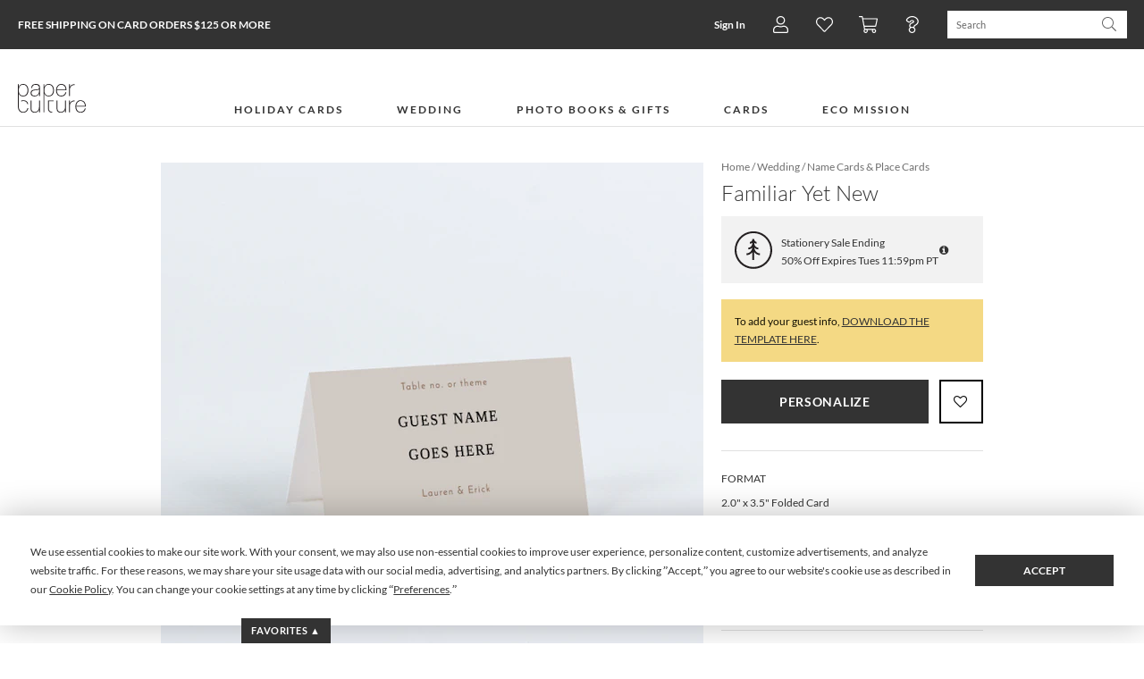

--- FILE ---
content_type: text/html;charset=UTF-8
request_url: https://www.paperculture.com/eco/familiar-yet-new-wedding-name-cards-place-cards-p-35175.html
body_size: 44149
content:
<!DOCTYPE html>
<html xmlns:fb="http://www.facebook.com/2008/fbml" xmlns:og="http://ogp.me/ns#" lang="en">
<head>
<meta charset="utf-8"/>
<meta name="viewport" content="width=device-width, initial-scale=1.0"/>
<title>Familiar Yet New Wedding Name Cards &amp; Place Cards | Paper Culture</title>
<meta name="description" content="This modern wedding invitation will keep things simple yet classy, with all the important information on front. All cards are made with 100% recycled paper."/>
<meta name="keywords" content="name cards, place cards, tent cards, reception, wedding, ceremony, placecards, quality, recycled, folded, flat, small, eco-friendly, eco, green, personalized, custom, customized"/>
<meta property="og:title" content="Familiar Yet New Wedding Name Cards &amp; Place Cards"/>
<meta property="og:type" content="paperculture:card"/>
<meta property="og:image" content="https://www.paperculture.com/static/products/202005201521/familiar-yet-new-wedding-name-cards-place-cards.AND4174A-XYYCN.PR.651.202005201521.jpg"/>
<meta property="og:url" content="https://www.paperculture.com/eco/familiar-yet-new-wedding-name-cards-place-cards-p-35175.html"/>
<meta property="og:site_name" content="Paper Culture"/>
<meta property="fb:app_id" content="102872049758214"/>
<link rel="canonical" href="https://www.paperculture.com/eco/familiar-yet-new-wedding-name-cards-place-cards-p-35175.html"/>
<link rel="alternate" type="application/atom+xml" title="Paper Culture: Wedding Name Cards &amp; Place Cards" href="https://www.paperculture.com/eco/products-c-450.xml"/>
<meta http-equiv="Accept-CH" content="DPR, Viewport-Width, Width" />
  <meta name="theme-color" content="#333333" />
    

  <style >@font-face {
  font-family: 'Lato';
  font-style: italic;
  font-weight: 300;
  font-display: swap;
  src: url(/_p/fonts.gstatic.com/l/font?kit=S6u_w4BMUTPHjxsI9w2PGRWzzfwXzdB98OntJaWGFHkGd-E8HAAvB--O5RFM3Ki1-jV3lxCKKvvYKvp2h0V-bdPp9-gaOqESY3ojbeZlisPkF5ZclGZbhcWtWGI4fkaOfVRkIrViSGqgFwb4Ig&skey=8107d606b7e3d38e&v=v25) format('woff2');
}
@font-face {
  font-family: 'Lato';
  font-style: italic;
  font-weight: 400;
  font-display: swap;
  src: url(/_p/fonts.gstatic.com/l/font?kit=S6u8w4BMUTPHjxswXj30PAbKzvkQyNNw_-TuIKKDF2QZauI5GwUsCuCD5hRL2avIhUh0khePKfbXJ_lzgEB9cMz09O0dP6IfbHcgaeJhtv_YEpFZl2tUiMaoX2c7Y1mTflFjJ7ZvR2ekEA&skey=51512958f8cff7a8&v=v25) format('woff2');
}
@font-face {
  font-family: 'Lato';
  font-style: italic;
  font-weight: 700;
  font-display: swap;
  src: url(/_p/fonts.gstatic.com/l/font?kit=S6u_w4BMUTPHjxsI5wqPGRWzzfwXzdB98OntJaWGFHkGd-E8HAAvB--O5RFM3Ki1-jV3lxCKKvvYKvp2h0V-bdPp9-gaOqESY3ojbeZlisPkF5ZclGZbhcWtWGI4fkaOfVRkIrViSGqgFwb4Ig&skey=5334e9c0b67702e2&v=v25) format('woff2');
}
@font-face {
  font-family: 'Lato';
  font-style: normal;
  font-weight: 300;
  font-display: swap;
  src: url(/_p/fonts.gstatic.com/l/font?kit=S6u9w4BMUTPHh7USewqdRwfJz_4Ry9J__ufvJ6OAFnsYaeM-GgYtBeGA5xNK2qq3hEt1lRaMKPnWJPh0gUN8b8339eocPKMQbXQhb-FgiPzZFZBalmRVi8evXmQ6fFiQf1ZiJLdgRmSiEgI&skey=91f32e07d083dd3a&v=v25) format('woff2');
}
@font-face {
  font-family: 'Lato';
  font-style: normal;
  font-weight: 400;
  font-display: swap;
  src: url(/_p/fonts.gstatic.com/l/font?kit=S6uyw4BMUTPHvxwiAC-OPgTMyPsSxt1y_eLoIqCdCWYbbOQ7GQsiCOKF4BZJp9XKh05ykBWBJ_TVIf9xgl5jcs7y8u8fMawdbnAla91ctPneEJNXmWlWjsCqXXklYVuVeFNhKbhtQmM&skey=2d58b92a99e1c086&v=v25) format('woff2');
}
@font-face {
  font-family: 'Lato';
  font-style: normal;
  font-weight: 700;
  font-display: swap;
  src: url(/_p/fonts.gstatic.com/l/font?kit=S6u9w4BMUTPHh6UVewqdRwfJz_4Ry9J__ufvJ6OAFnsYaeM-GgYtBeGA5xNK2qq3hEt1lRaMKPnWJPh0gUN8b8339eocPKMQbXQhb-FgiPzZFZBalmRVi8evXmQ6fFiQf1ZiJLdgRmSiEgI&skey=3480a19627739c0d&v=v25) format('woff2');
}
@font-face {
  font-family: 'Lato';
  font-style: normal;
  font-weight: 900;
  font-display: swap;
  src: url(/_p/fonts.gstatic.com/l/font?kit=S6u9w4BMUTPHh50XewqdRwfJz_4Ry9J__ufvJ6OAFnsYaeM-GgYtBeGA5xNK2qq3hEt1lRaMKPnWJPh0gUN8b8339eocPKMQbXQhb-FgiPzZFZBalmRVi8evXmQ6fFiQf1ZiJLdgRmSiEgI&skey=d01acf708cb3b73b&v=v25) format('woff2');
}
@font-face {
  font-family: 'Nanum Myeongjo';
  font-style: normal;
  font-weight: 400;
  font-display: swap;
  src: url(/_p/fonts.gstatic.com/l/font?kit=9Btx3DZF0dXLMZlywRbVRNhxy1LuYCsUrtaHwZcLVC2jRnaKOEuWb1kMw5uOFkxg32ybFecgmslu16NmggDQAZonGloJ6-hi-tmhXzQyRsT5VqtxCMhA601YdFmrNFJjE-hCT0d5mHk0BpkyA7Zhp-Hz&skey=c8f5ea5084209dd&v=v31) format('woff2');
}
@font-face {
  font-family: 'Nanum Myeongjo';
  font-style: normal;
  font-weight: 700;
  font-display: swap;
  src: url(/_p/fonts.gstatic.com/l/font?kit=9Bty3DZF0dXLMZlywRbVRNhxy2pXV1Axva-ExJAOVyCsS3WPP06VckYRwJ6JE09t0GGYEOAlmbQRqqBjhQXTDJUqGV8O7ut_5cSiWjM3Rcn2W6h1DMx813Fdc1yoOV1uEO1FSkRkh2Q3A543ALtuquX0tdKB&skey=40a011740daa4120&v=v31) format('woff2');
}
@font-face {
  font-family: 'Open Sans Condensed';
  font-style: normal;
  font-weight: 300;
  font-display: swap;
  src: url(/_p/fonts.gstatic.com/l/font?kit=z7NFdQDnbTkabZAIOl9il_O6KJj73e7Ff1GhPufeGb2x8ik1bvhK4aHrZj8U9FFdZ89dAmZPzThIBQ_lOtI0bzK3yUovQVcG4c4zgwgFL9si3Qu6DroEQzirLNPg17P7NprxGcF14XAUlh-RgWxdBesFgirHDTlD9cI&skey=2f86f64984be1bbf&v=v24) format('woff2');
}
</style>

  <style>
    @font-face {
  font-family: 'fontello';
  src: url('/assets/fontello-06b982386bf73a91cf7bfd8385255e07cc6bfff28f9d57d419ad6f20df7a009f.eot');
  src: url('/assets/fontello-06b982386bf73a91cf7bfd8385255e07cc6bfff28f9d57d419ad6f20df7a009f.eot#iefix') format('embedded-opentype'),
  url('/assets/fontello-0f9b5b6a1ccdda64fa159f6ebc0886beb95ee3adee936744da36d264205c1237.woff2') format('woff2'),
  url('/assets/fontello-4515df80ee319e08b92371810433c265f98c17d6244283900d7378ca8beffde0.woff') format('woff'),
  url('/assets/fontello-4b53edd4b408b1a1e54baf17dff1d61c37599ebe7544ec88da285d92f0f3fb07.ttf') format('truetype'),
  url('/assets/fontello-47c9d0538da651bd2c8c38596dc75e1215a284c4653e0917758693121f8b5121.svg#fontello') format('svg');
  font-weight: normal;
  font-style: normal;
}

  </style>

  <link rel="stylesheet" href="/assets/application-b3afd22cb5e4457fa7b03e36b1d151f14650efb275f7451047918c114678deb9.css" />
  <link rel="apple-touch-icon" href="/static/apple-touch-icon-180x180.png" />
  
<link rel="prefetch" href="/api/v2/items/35175"/>
<script>(()=>{"use strict";var e={63379:(e,t,r)=>{r.d(t,{D:()=>i,l:()=>n});r(64979);const n=e=>btoa(e).replace(/\+/g,"-").replace(/\//g,"_").replace(/=+$/,""),i=e=>{const t=e.replace(/-/g,"+").replace(/_/g,"/");return atob(t)}},12420:(e,t,r)=>{r.d(t,{J:()=>f,T:()=>d});var n=r(63379);r(98992),r(3949);const i=e=>Math.round(Math.min(Math.max(100/e,30),75));var o=r(29646);const a=/(^\/(?:api\/v\d|eco))(\/.*?)(?:\?(.*))?$/,c=window.location.hostname.split(".")[0],s=e=>/\.(jpg|png|svg)$/.test(e.split("?")[0]),u=/\/\/storage\.googleapis\.com(?=\/pc-eng-[a-z]+-storage(-dev)?\/)/,f=e=>{if(e.includes(".imgix.net/"))return e;if(e.startsWith("/alc/"))return`//pc-alc.imgix.net${e}`;if(u.test(e))return e.replace(u,"//paperculture-image.imgix.net");if(e.includes("//storage.googleapis.com/storage.paperculture.com"))return e.replace("//storage.googleapis.com/storage.paperculture.com","//pc-storage.imgix.net");if(e.startsWith("/")){const t=a.exec(e);if(t&&s(e)){const[,e,r,i]=t,o=i?`/q-${(0,n.l)(i)}`:"";return`//paperculture-image.imgix.net/${c}${e}${o}${r}`}return`//paperculture.imgix.net${e}`}throw new Error(`baseSrc cannot be converted to an imgix URL: ${e}`)},l={auto:"format,compress",fit:"max",ch:"Width,DPR"},d=({baseSrc:e,dpr:t,width:r,height:n,fit:a})=>{if("null"==e)return"data:,";const c=Math.round(10*t)/10;return(0,o.LS)(f(e),{...l,q:i(c),...1!=c&&{dpr:c},w:r,...n&&{h:n},...a&&{fit:a}})}},57101:(e,t,r)=>{r(98992),r(81454),window.Promise&&!Promise.allSettled&&(Promise.allSettled=e=>Promise.all(e.map((e=>Promise.resolve(e).then((e=>({status:"fulfilled",value:e}))).catch((e=>({status:"rejected",reason:e})))))))},29646:(e,t,r)=>{r.d(t,{LS:()=>o,_S:()=>n,di:()=>a,lF:()=>i});r(14603),r(47566),r(98721);const n=function(e){const t=/\+/g,r=/([^&=]+)=?([^&]*)/g,n=e=>decodeURIComponent(e.replace(t," ")),i=e||window.location.search.substring(1),o={};let a;while(a=r.exec(i))o[n(a[1])]=n(a[2]);return o},i=()=>n(window.location.hash.substring(1)),o=(e,t)=>{const[r,n]=e.split("?"),i=new URLSearchParams(n);for(const[a,c]of Object.entries(t))i.set(a,String(c));const o=i.toString();return o?`${r}?${o}`:r},a=()=>{const e=document.referrer;if(!e)return!1;try{const t=new URL(e),r=new URL(window.location.href);if(t.hostname===r.hostname)return!1;const n=/^https?:\/\/([-a-zA-Z0-9]+\.)?paperculture\.com/,i=n.test(e);return!i}catch(t){return!1}}},79306:(e,t,r)=>{var n=r(94901),i=r(16823),o=TypeError;e.exports=function(e){if(n(e))return e;throw new o(i(e)+" is not a function")}},73506:(e,t,r)=>{var n=r(13925),i=String,o=TypeError;e.exports=function(e){if(n(e))return e;throw new o("Can't set "+i(e)+" as a prototype")}},97080:(e,t,r)=>{var n=r(94402).has;e.exports=function(e){return n(e),e}},90679:(e,t,r)=>{var n=r(1625),i=TypeError;e.exports=function(e,t){if(n(t,e))return e;throw new i("Incorrect invocation")}},28551:(e,t,r)=>{var n=r(20034),i=String,o=TypeError;e.exports=function(e){if(n(e))return e;throw new o(i(e)+" is not an object")}},19617:(e,t,r)=>{var n=r(25397),i=r(35610),o=r(26198),a=function(e){return function(t,r,a){var c,s=n(t),u=o(s),f=i(a,u);if(e&&r!==r){while(u>f)if(c=s[f++],c!==c)return!0}else for(;u>f;f++)if((e||f in s)&&s[f]===r)return e||f||0;return!e&&-1}};e.exports={includes:a(!0),indexOf:a(!1)}},96319:(e,t,r)=>{var n=r(28551),i=r(9539);e.exports=function(e,t,r,o){try{return o?t(n(r)[0],r[1]):t(r)}catch(a){i(e,"throw",a)}}},44576:(e,t,r)=>{var n=r(79504),i=n({}.toString),o=n("".slice);e.exports=function(e){return o(i(e),8,-1)}},36955:(e,t,r)=>{var n=r(92140),i=r(94901),o=r(44576),a=r(78227),c=a("toStringTag"),s=Object,u="Arguments"===o(function(){return arguments}()),f=function(e,t){try{return e[t]}catch(r){}};e.exports=n?o:function(e){var t,r,n;return void 0===e?"Undefined":null===e?"Null":"string"==typeof(r=f(t=s(e),c))?r:u?o(t):"Object"===(n=o(t))&&i(t.callee)?"Arguments":n}},77740:(e,t,r)=>{var n=r(39297),i=r(35031),o=r(77347),a=r(24913);e.exports=function(e,t,r){for(var c=i(t),s=a.f,u=o.f,f=0;f<c.length;f++){var l=c[f];n(e,l)||r&&n(r,l)||s(e,l,u(t,l))}}},12211:(e,t,r)=>{var n=r(79039);e.exports=!n((function(){function e(){}return e.prototype.constructor=null,Object.getPrototypeOf(new e)!==e.prototype}))},62529:e=>{e.exports=function(e,t){return{value:e,done:t}}},66699:(e,t,r)=>{var n=r(43724),i=r(24913),o=r(6980);e.exports=n?function(e,t,r){return i.f(e,t,o(1,r))}:function(e,t,r){return e[t]=r,e}},6980:e=>{e.exports=function(e,t){return{enumerable:!(1&e),configurable:!(2&e),writable:!(4&e),value:t}}},97040:(e,t,r)=>{var n=r(56969),i=r(24913),o=r(6980);e.exports=function(e,t,r){var a=n(t);a in e?i.f(e,a,o(0,r)):e[a]=r}},62106:(e,t,r)=>{var n=r(50283),i=r(24913);e.exports=function(e,t,r){return r.get&&n(r.get,t,{getter:!0}),r.set&&n(r.set,t,{setter:!0}),i.f(e,t,r)}},36840:(e,t,r)=>{var n=r(94901),i=r(24913),o=r(50283),a=r(39433);e.exports=function(e,t,r,c){c||(c={});var s=c.enumerable,u=void 0!==c.name?c.name:t;if(n(r)&&o(r,u,c),c.global)s?e[t]=r:a(t,r);else{try{c.unsafe?e[t]&&(s=!0):delete e[t]}catch(f){}s?e[t]=r:i.f(e,t,{value:r,enumerable:!1,configurable:!c.nonConfigurable,writable:!c.nonWritable})}return e}},56279:(e,t,r)=>{var n=r(36840);e.exports=function(e,t,r){for(var i in t)n(e,i,t[i],r);return e}},39433:(e,t,r)=>{var n=r(24475),i=Object.defineProperty;e.exports=function(e,t){try{i(n,e,{value:t,configurable:!0,writable:!0})}catch(r){n[e]=t}return t}},43724:(e,t,r)=>{var n=r(79039);e.exports=!n((function(){return 7!==Object.defineProperty({},1,{get:function(){return 7}})[1]}))},4055:(e,t,r)=>{var n=r(24475),i=r(20034),o=n.document,a=i(o)&&i(o.createElement);e.exports=function(e){return a?o.createElement(e):{}}},55002:e=>{e.exports={IndexSizeError:{s:"INDEX_SIZE_ERR",c:1,m:1},DOMStringSizeError:{s:"DOMSTRING_SIZE_ERR",c:2,m:0},HierarchyRequestError:{s:"HIERARCHY_REQUEST_ERR",c:3,m:1},WrongDocumentError:{s:"WRONG_DOCUMENT_ERR",c:4,m:1},InvalidCharacterError:{s:"INVALID_CHARACTER_ERR",c:5,m:1},NoDataAllowedError:{s:"NO_DATA_ALLOWED_ERR",c:6,m:0},NoModificationAllowedError:{s:"NO_MODIFICATION_ALLOWED_ERR",c:7,m:1},NotFoundError:{s:"NOT_FOUND_ERR",c:8,m:1},NotSupportedError:{s:"NOT_SUPPORTED_ERR",c:9,m:1},InUseAttributeError:{s:"INUSE_ATTRIBUTE_ERR",c:10,m:1},InvalidStateError:{s:"INVALID_STATE_ERR",c:11,m:1},SyntaxError:{s:"SYNTAX_ERR",c:12,m:1},InvalidModificationError:{s:"INVALID_MODIFICATION_ERR",c:13,m:1},NamespaceError:{s:"NAMESPACE_ERR",c:14,m:1},InvalidAccessError:{s:"INVALID_ACCESS_ERR",c:15,m:1},ValidationError:{s:"VALIDATION_ERR",c:16,m:0},TypeMismatchError:{s:"TYPE_MISMATCH_ERR",c:17,m:1},SecurityError:{s:"SECURITY_ERR",c:18,m:1},NetworkError:{s:"NETWORK_ERR",c:19,m:1},AbortError:{s:"ABORT_ERR",c:20,m:1},URLMismatchError:{s:"URL_MISMATCH_ERR",c:21,m:1},QuotaExceededError:{s:"QUOTA_EXCEEDED_ERR",c:22,m:1},TimeoutError:{s:"TIMEOUT_ERR",c:23,m:1},InvalidNodeTypeError:{s:"INVALID_NODE_TYPE_ERR",c:24,m:1},DataCloneError:{s:"DATA_CLONE_ERR",c:25,m:1}}},79392:e=>{e.exports="undefined"!=typeof navigator&&String(navigator.userAgent)||""},77388:(e,t,r)=>{var n,i,o=r(24475),a=r(79392),c=o.process,s=o.Deno,u=c&&c.versions||s&&s.version,f=u&&u.v8;f&&(n=f.split("."),i=n[0]>0&&n[0]<4?1:+(n[0]+n[1])),!i&&a&&(n=a.match(/Edge\/(\d+)/),(!n||n[1]>=74)&&(n=a.match(/Chrome\/(\d+)/),n&&(i=+n[1]))),e.exports=i},88727:e=>{e.exports=["constructor","hasOwnProperty","isPrototypeOf","propertyIsEnumerable","toLocaleString","toString","valueOf"]},16193:(e,t,r)=>{var n=r(79504),i=Error,o=n("".replace),a=function(e){return String(new i(e).stack)}("zxcasd"),c=/\n\s*at [^:]*:[^\n]*/,s=c.test(a);e.exports=function(e,t){if(s&&"string"==typeof e&&!i.prepareStackTrace)while(t--)e=o(e,c,"");return e}},46518:(e,t,r)=>{var n=r(24475),i=r(77347).f,o=r(66699),a=r(36840),c=r(39433),s=r(77740),u=r(92796);e.exports=function(e,t){var r,f,l,d,p,h,b=e.target,g=e.global,v=e.stat;if(f=g?n:v?n[b]||c(b,{}):(n[b]||{}).prototype,f)for(l in t){if(p=t[l],e.dontCallGetSet?(h=i(f,l),d=h&&h.value):d=f[l],r=u(g?l:b+(v?".":"#")+l,e.forced),!r&&void 0!==d){if(typeof p==typeof d)continue;s(p,d)}(e.sham||d&&d.sham)&&o(p,"sham",!0),a(f,l,p,e)}}},79039:e=>{e.exports=function(e){try{return!!e()}catch(t){return!0}}},76080:(e,t,r)=>{var n=r(27476),i=r(79306),o=r(40616),a=n(n.bind);e.exports=function(e,t){return i(e),void 0===t?e:o?a(e,t):function(){return e.apply(t,arguments)}}},40616:(e,t,r)=>{var n=r(79039);e.exports=!n((function(){var e=function(){}.bind();return"function"!=typeof e||e.hasOwnProperty("prototype")}))},69565:(e,t,r)=>{var n=r(40616),i=Function.prototype.call;e.exports=n?i.bind(i):function(){return i.apply(i,arguments)}},10350:(e,t,r)=>{var n=r(43724),i=r(39297),o=Function.prototype,a=n&&Object.getOwnPropertyDescriptor,c=i(o,"name"),s=c&&"something"===function(){}.name,u=c&&(!n||n&&a(o,"name").configurable);e.exports={EXISTS:c,PROPER:s,CONFIGURABLE:u}},46706:(e,t,r)=>{var n=r(79504),i=r(79306);e.exports=function(e,t,r){try{return n(i(Object.getOwnPropertyDescriptor(e,t)[r]))}catch(o){}}},27476:(e,t,r)=>{var n=r(44576),i=r(79504);e.exports=function(e){if("Function"===n(e))return i(e)}},79504:(e,t,r)=>{var n=r(40616),i=Function.prototype,o=i.call,a=n&&i.bind.bind(o,o);e.exports=n?a:function(e){return function(){return o.apply(e,arguments)}}},97751:(e,t,r)=>{var n=r(24475),i=r(94901),o=function(e){return i(e)?e:void 0};e.exports=function(e,t){return arguments.length<2?o(n[e]):n[e]&&n[e][t]}},1767:e=>{e.exports=function(e){return{iterator:e,next:e.next,done:!1}}},50851:(e,t,r)=>{var n=r(36955),i=r(55966),o=r(64117),a=r(26269),c=r(78227),s=c("iterator");e.exports=function(e){if(!o(e))return i(e,s)||i(e,"@@iterator")||a[n(e)]}},70081:(e,t,r)=>{var n=r(69565),i=r(79306),o=r(28551),a=r(16823),c=r(50851),s=TypeError;e.exports=function(e,t){var r=arguments.length<2?c(e):t;if(i(r))return o(n(r,e));throw new s(a(e)+" is not iterable")}},55966:(e,t,r)=>{var n=r(79306),i=r(64117);e.exports=function(e,t){var r=e[t];return i(r)?void 0:n(r)}},83789:(e,t,r)=>{var n=r(79306),i=r(28551),o=r(69565),a=r(91291),c=r(1767),s="Invalid size",u=RangeError,f=TypeError,l=Math.max,d=function(e,t){this.set=e,this.size=l(t,0),this.has=n(e.has),this.keys=n(e.keys)};d.prototype={getIterator:function(){return c(i(o(this.keys,this.set)))},includes:function(e){return o(this.has,this.set,e)}},e.exports=function(e){i(e);var t=+e.size;if(t!==t)throw new f(s);var r=a(t);if(r<0)throw new u(s);return new d(e,r)}},24475:function(e,t,r){var n=function(e){return e&&e.Math===Math&&e};e.exports=n("object"==typeof globalThis&&globalThis)||n("object"==typeof window&&window)||n("object"==typeof self&&self)||n("object"==typeof r.g&&r.g)||n("object"==typeof this&&this)||function(){return this}()||Function("return this")()},39297:(e,t,r)=>{var n=r(79504),i=r(48981),o=n({}.hasOwnProperty);e.exports=Object.hasOwn||function(e,t){return o(i(e),t)}},30421:e=>{e.exports={}},20397:(e,t,r)=>{var n=r(97751);e.exports=n("document","documentElement")},35917:(e,t,r)=>{var n=r(43724),i=r(79039),o=r(4055);e.exports=!n&&!i((function(){return 7!==Object.defineProperty(o("div"),"a",{get:function(){return 7}}).a}))},47055:(e,t,r)=>{var n=r(79504),i=r(79039),o=r(44576),a=Object,c=n("".split);e.exports=i((function(){return!a("z").propertyIsEnumerable(0)}))?function(e){return"String"===o(e)?c(e,""):a(e)}:a},23167:(e,t,r)=>{var n=r(94901),i=r(20034),o=r(52967);e.exports=function(e,t,r){var a,c;return o&&n(a=t.constructor)&&a!==r&&i(c=a.prototype)&&c!==r.prototype&&o(e,c),e}},33706:(e,t,r)=>{var n=r(79504),i=r(94901),o=r(77629),a=n(Function.toString);i(o.inspectSource)||(o.inspectSource=function(e){return a(e)}),e.exports=o.inspectSource},91181:(e,t,r)=>{var n,i,o,a=r(58622),c=r(24475),s=r(20034),u=r(66699),f=r(39297),l=r(77629),d=r(66119),p=r(30421),h="Object already initialized",b=c.TypeError,g=c.WeakMap,v=function(e){return o(e)?i(e):n(e,{})},m=function(e){return function(t){var r;if(!s(t)||(r=i(t)).type!==e)throw new b("Incompatible receiver, "+e+" required");return r}};if(a||l.state){var y=l.state||(l.state=new g);y.get=y.get,y.has=y.has,y.set=y.set,n=function(e,t){if(y.has(e))throw new b(h);return t.facade=e,y.set(e,t),t},i=function(e){return y.get(e)||{}},o=function(e){return y.has(e)}}else{var w=d("state");p[w]=!0,n=function(e,t){if(f(e,w))throw new b(h);return t.facade=e,u(e,w,t),t},i=function(e){return f(e,w)?e[w]:{}},o=function(e){return f(e,w)}}e.exports={set:n,get:i,has:o,enforce:v,getterFor:m}},44209:(e,t,r)=>{var n=r(78227),i=r(26269),o=n("iterator"),a=Array.prototype;e.exports=function(e){return void 0!==e&&(i.Array===e||a[o]===e)}},94901:e=>{var t="object"==typeof document&&document.all;e.exports="undefined"==typeof t&&void 0!==t?function(e){return"function"==typeof e||e===t}:function(e){return"function"==typeof e}},92796:(e,t,r)=>{var n=r(79039),i=r(94901),o=/#|\.prototype\./,a=function(e,t){var r=s[c(e)];return r===f||r!==u&&(i(t)?n(t):!!t)},c=a.normalize=function(e){return String(e).replace(o,".").toLowerCase()},s=a.data={},u=a.NATIVE="N",f=a.POLYFILL="P";e.exports=a},64117:e=>{e.exports=function(e){return null===e||void 0===e}},20034:(e,t,r)=>{var n=r(94901);e.exports=function(e){return"object"==typeof e?null!==e:n(e)}},13925:(e,t,r)=>{var n=r(20034);e.exports=function(e){return n(e)||null===e}},96395:e=>{e.exports=!1},10757:(e,t,r)=>{var n=r(97751),i=r(94901),o=r(1625),a=r(7040),c=Object;e.exports=a?function(e){return"symbol"==typeof e}:function(e){var t=n("Symbol");return i(t)&&o(t.prototype,c(e))}},40507:(e,t,r)=>{var n=r(69565);e.exports=function(e,t,r){var i,o,a=r?e:e.iterator,c=e.next;while(!(i=n(c,a)).done)if(o=t(i.value),void 0!==o)return o}},72652:(e,t,r)=>{var n=r(76080),i=r(69565),o=r(28551),a=r(16823),c=r(44209),s=r(26198),u=r(1625),f=r(70081),l=r(50851),d=r(9539),p=TypeError,h=function(e,t){this.stopped=e,this.result=t},b=h.prototype;e.exports=function(e,t,r){var g,v,m,y,w,x,S,E=r&&r.that,O=!(!r||!r.AS_ENTRIES),A=!(!r||!r.IS_RECORD),R=!(!r||!r.IS_ITERATOR),I=!(!r||!r.INTERRUPTED),_=n(t,E),T=function(e){return g&&d(g,"normal",e),new h(!0,e)},j=function(e){return O?(o(e),I?_(e[0],e[1],T):_(e[0],e[1])):I?_(e,T):_(e)};if(A)g=e.iterator;else if(R)g=e;else{if(v=l(e),!v)throw new p(a(e)+" is not iterable");if(c(v)){for(m=0,y=s(e);y>m;m++)if(w=j(e[m]),w&&u(b,w))return w;return new h(!1)}g=f(e,v)}x=A?e.next:g.next;while(!(S=i(x,g)).done){try{w=j(S.value)}catch(C){d(g,"throw",C)}if("object"==typeof w&&w&&u(b,w))return w}return new h(!1)}},9539:(e,t,r)=>{var n=r(69565),i=r(28551),o=r(55966);e.exports=function(e,t,r){var a,c;i(e);try{if(a=o(e,"return"),!a){if("throw"===t)throw r;return r}a=n(a,e)}catch(s){c=!0,a=s}if("throw"===t)throw r;if(c)throw a;return i(a),r}},19462:(e,t,r)=>{var n=r(69565),i=r(2360),o=r(66699),a=r(56279),c=r(78227),s=r(91181),u=r(55966),f=r(57657).IteratorPrototype,l=r(62529),d=r(9539),p=c("toStringTag"),h="IteratorHelper",b="WrapForValidIterator",g=s.set,v=function(e){var t=s.getterFor(e?b:h);return a(i(f),{next:function(){var r=t(this);if(e)return r.nextHandler();try{var n=r.done?void 0:r.nextHandler();return l(n,r.done)}catch(i){throw r.done=!0,i}},return:function(){var r=t(this),i=r.iterator;if(r.done=!0,e){var o=u(i,"return");return o?n(o,i):l(void 0,!0)}if(r.inner)try{d(r.inner.iterator,"normal")}catch(a){return d(i,"throw",a)}return d(i,"normal"),l(void 0,!0)}})},m=v(!0),y=v(!1);o(y,p,"Iterator Helper"),e.exports=function(e,t){var r=function(r,n){n?(n.iterator=r.iterator,n.next=r.next):n=r,n.type=t?b:h,n.nextHandler=e,n.counter=0,n.done=!1,g(this,n)};return r.prototype=t?m:y,r}},20713:(e,t,r)=>{var n=r(69565),i=r(79306),o=r(28551),a=r(1767),c=r(19462),s=r(96319),u=c((function(){var e=this.iterator,t=o(n(this.next,e)),r=this.done=!!t.done;if(!r)return s(e,this.mapper,[t.value,this.counter++],!0)}));e.exports=function(e){return o(this),i(e),new u(a(this),{mapper:e})}},57657:(e,t,r)=>{var n,i,o,a=r(79039),c=r(94901),s=r(20034),u=r(2360),f=r(42787),l=r(36840),d=r(78227),p=r(96395),h=d("iterator"),b=!1;[].keys&&(o=[].keys(),"next"in o?(i=f(f(o)),i!==Object.prototype&&(n=i)):b=!0);var g=!s(n)||a((function(){var e={};return n[h].call(e)!==e}));g?n={}:p&&(n=u(n)),c(n[h])||l(n,h,(function(){return this})),e.exports={IteratorPrototype:n,BUGGY_SAFARI_ITERATORS:b}},26269:e=>{e.exports={}},26198:(e,t,r)=>{var n=r(18014);e.exports=function(e){return n(e.length)}},50283:(e,t,r)=>{var n=r(79504),i=r(79039),o=r(94901),a=r(39297),c=r(43724),s=r(10350).CONFIGURABLE,u=r(33706),f=r(91181),l=f.enforce,d=f.get,p=String,h=Object.defineProperty,b=n("".slice),g=n("".replace),v=n([].join),m=c&&!i((function(){return 8!==h((function(){}),"length",{value:8}).length})),y=String(String).split("String"),w=e.exports=function(e,t,r){"Symbol("===b(p(t),0,7)&&(t="["+g(p(t),/^Symbol\(([^)]*)\)/,"$1")+"]"),r&&r.getter&&(t="get "+t),r&&r.setter&&(t="set "+t),(!a(e,"name")||s&&e.name!==t)&&(c?h(e,"name",{value:t,configurable:!0}):e.name=t),m&&r&&a(r,"arity")&&e.length!==r.arity&&h(e,"length",{value:r.arity});try{r&&a(r,"constructor")&&r.constructor?c&&h(e,"prototype",{writable:!1}):e.prototype&&(e.prototype=void 0)}catch(i){}var n=l(e);return a(n,"source")||(n.source=v(y,"string"==typeof t?t:"")),e};Function.prototype.toString=w((function(){return o(this)&&d(this).source||u(this)}),"toString")},80741:e=>{var t=Math.ceil,r=Math.floor;e.exports=Math.trunc||function(e){var n=+e;return(n>0?r:t)(n)}},32603:(e,t,r)=>{var n=r(655);e.exports=function(e,t){return void 0===e?arguments.length<2?"":t:n(e)}},2360:(e,t,r)=>{var n,i=r(28551),o=r(96801),a=r(88727),c=r(30421),s=r(20397),u=r(4055),f=r(66119),l=">",d="<",p="prototype",h="script",b=f("IE_PROTO"),g=function(){},v=function(e){return d+h+l+e+d+"/"+h+l},m=function(e){e.write(v("")),e.close();var t=e.parentWindow.Object;return e=null,t},y=function(){var e,t=u("iframe"),r="java"+h+":";return t.style.display="none",s.appendChild(t),t.src=String(r),e=t.contentWindow.document,e.open(),e.write(v("document.F=Object")),e.close(),e.F},w=function(){try{n=new ActiveXObject("htmlfile")}catch(t){}w="undefined"!=typeof document?document.domain&&n?m(n):y():m(n);var e=a.length;while(e--)delete w[p][a[e]];return w()};c[b]=!0,e.exports=Object.create||function(e,t){var r;return null!==e?(g[p]=i(e),r=new g,g[p]=null,r[b]=e):r=w(),void 0===t?r:o.f(r,t)}},96801:(e,t,r)=>{var n=r(43724),i=r(48686),o=r(24913),a=r(28551),c=r(25397),s=r(71072);t.f=n&&!i?Object.defineProperties:function(e,t){a(e);var r,n=c(t),i=s(t),u=i.length,f=0;while(u>f)o.f(e,r=i[f++],n[r]);return e}},24913:(e,t,r)=>{var n=r(43724),i=r(35917),o=r(48686),a=r(28551),c=r(56969),s=TypeError,u=Object.defineProperty,f=Object.getOwnPropertyDescriptor,l="enumerable",d="configurable",p="writable";t.f=n?o?function(e,t,r){if(a(e),t=c(t),a(r),"function"===typeof e&&"prototype"===t&&"value"in r&&p in r&&!r[p]){var n=f(e,t);n&&n[p]&&(e[t]=r.value,r={configurable:d in r?r[d]:n[d],enumerable:l in r?r[l]:n[l],writable:!1})}return u(e,t,r)}:u:function(e,t,r){if(a(e),t=c(t),a(r),i)try{return u(e,t,r)}catch(n){}if("get"in r||"set"in r)throw new s("Accessors not supported");return"value"in r&&(e[t]=r.value),e}},77347:(e,t,r)=>{var n=r(43724),i=r(69565),o=r(48773),a=r(6980),c=r(25397),s=r(56969),u=r(39297),f=r(35917),l=Object.getOwnPropertyDescriptor;t.f=n?l:function(e,t){if(e=c(e),t=s(t),f)try{return l(e,t)}catch(r){}if(u(e,t))return a(!i(o.f,e,t),e[t])}},38480:(e,t,r)=>{var n=r(61828),i=r(88727),o=i.concat("length","prototype");t.f=Object.getOwnPropertyNames||function(e){return n(e,o)}},33717:(e,t)=>{t.f=Object.getOwnPropertySymbols},42787:(e,t,r)=>{var n=r(39297),i=r(94901),o=r(48981),a=r(66119),c=r(12211),s=a("IE_PROTO"),u=Object,f=u.prototype;e.exports=c?u.getPrototypeOf:function(e){var t=o(e);if(n(t,s))return t[s];var r=t.constructor;return i(r)&&t instanceof r?r.prototype:t instanceof u?f:null}},1625:(e,t,r)=>{var n=r(79504);e.exports=n({}.isPrototypeOf)},61828:(e,t,r)=>{var n=r(79504),i=r(39297),o=r(25397),a=r(19617).indexOf,c=r(30421),s=n([].push);e.exports=function(e,t){var r,n=o(e),u=0,f=[];for(r in n)!i(c,r)&&i(n,r)&&s(f,r);while(t.length>u)i(n,r=t[u++])&&(~a(f,r)||s(f,r));return f}},71072:(e,t,r)=>{var n=r(61828),i=r(88727);e.exports=Object.keys||function(e){return n(e,i)}},48773:(e,t)=>{var r={}.propertyIsEnumerable,n=Object.getOwnPropertyDescriptor,i=n&&!r.call({1:2},1);t.f=i?function(e){var t=n(this,e);return!!t&&t.enumerable}:r},52967:(e,t,r)=>{var n=r(46706),i=r(28551),o=r(73506);e.exports=Object.setPrototypeOf||("__proto__"in{}?function(){var e,t=!1,r={};try{e=n(Object.prototype,"__proto__","set"),e(r,[]),t=r instanceof Array}catch(a){}return function(r,n){return i(r),o(n),t?e(r,n):r.__proto__=n,r}}():void 0)},84270:(e,t,r)=>{var n=r(69565),i=r(94901),o=r(20034),a=TypeError;e.exports=function(e,t){var r,c;if("string"===t&&i(r=e.toString)&&!o(c=n(r,e)))return c;if(i(r=e.valueOf)&&!o(c=n(r,e)))return c;if("string"!==t&&i(r=e.toString)&&!o(c=n(r,e)))return c;throw new a("Can't convert object to primitive value")}},35031:(e,t,r)=>{var n=r(97751),i=r(79504),o=r(38480),a=r(33717),c=r(28551),s=i([].concat);e.exports=n("Reflect","ownKeys")||function(e){var t=o.f(c(e)),r=a.f;return r?s(t,r(e)):t}},67750:(e,t,r)=>{var n=r(64117),i=TypeError;e.exports=function(e){if(n(e))throw new i("Can't call method on "+e);return e}},89286:(e,t,r)=>{var n=r(94402),i=r(38469),o=n.Set,a=n.add;e.exports=function(e){var t=new o;return i(e,(function(e){a(t,e)})),t}},83440:(e,t,r)=>{var n=r(97080),i=r(94402),o=r(89286),a=r(25170),c=r(83789),s=r(38469),u=r(40507),f=i.has,l=i.remove;e.exports=function(e){var t=n(this),r=c(e),i=o(t);return a(t)<=r.size?s(t,(function(e){r.includes(e)&&l(i,e)})):u(r.getIterator(),(function(e){f(t,e)&&l(i,e)})),i}},94402:(e,t,r)=>{var n=r(79504),i=Set.prototype;e.exports={Set,add:n(i.add),has:n(i.has),remove:n(i["delete"]),proto:i}},68750:(e,t,r)=>{var n=r(97080),i=r(94402),o=r(25170),a=r(83789),c=r(38469),s=r(40507),u=i.Set,f=i.add,l=i.has;e.exports=function(e){var t=n(this),r=a(e),i=new u;return o(t)>r.size?s(r.getIterator(),(function(e){l(t,e)&&f(i,e)})):c(t,(function(e){r.includes(e)&&f(i,e)})),i}},64449:(e,t,r)=>{var n=r(97080),i=r(94402).has,o=r(25170),a=r(83789),c=r(38469),s=r(40507),u=r(9539);e.exports=function(e){var t=n(this),r=a(e);if(o(t)<=r.size)return!1!==c(t,(function(e){if(r.includes(e))return!1}),!0);var f=r.getIterator();return!1!==s(f,(function(e){if(i(t,e))return u(f,"normal",!1)}))}},53838:(e,t,r)=>{var n=r(97080),i=r(25170),o=r(38469),a=r(83789);e.exports=function(e){var t=n(this),r=a(e);return!(i(t)>r.size)&&!1!==o(t,(function(e){if(!r.includes(e))return!1}),!0)}},28527:(e,t,r)=>{var n=r(97080),i=r(94402).has,o=r(25170),a=r(83789),c=r(40507),s=r(9539);e.exports=function(e){var t=n(this),r=a(e);if(o(t)<r.size)return!1;var u=r.getIterator();return!1!==c(u,(function(e){if(!i(t,e))return s(u,"normal",!1)}))}},38469:(e,t,r)=>{var n=r(79504),i=r(40507),o=r(94402),a=o.Set,c=o.proto,s=n(c.forEach),u=n(c.keys),f=u(new a).next;e.exports=function(e,t,r){return r?i({iterator:u(e),next:f},t):s(e,t)}},84916:(e,t,r)=>{var n=r(97751),i=function(e){return{size:e,has:function(){return!1},keys:function(){return{next:function(){return{done:!0}}}}}};e.exports=function(e){var t=n("Set");try{(new t)[e](i(0));try{return(new t)[e](i(-1)),!1}catch(r){return!0}}catch(o){return!1}}},25170:(e,t,r)=>{var n=r(46706),i=r(94402);e.exports=n(i.proto,"size","get")||function(e){return e.size}},83650:(e,t,r)=>{var n=r(97080),i=r(94402),o=r(89286),a=r(83789),c=r(40507),s=i.add,u=i.has,f=i.remove;e.exports=function(e){var t=n(this),r=a(e).getIterator(),i=o(t);return c(r,(function(e){u(t,e)?f(i,e):s(i,e)})),i}},44204:(e,t,r)=>{var n=r(97080),i=r(94402).add,o=r(89286),a=r(83789),c=r(40507);e.exports=function(e){var t=n(this),r=a(e).getIterator(),s=o(t);return c(r,(function(e){i(s,e)})),s}},66119:(e,t,r)=>{var n=r(25745),i=r(33392),o=n("keys");e.exports=function(e){return o[e]||(o[e]=i(e))}},77629:(e,t,r)=>{var n=r(24475),i=r(39433),o="__core-js_shared__",a=n[o]||i(o,{});e.exports=a},25745:(e,t,r)=>{var n=r(96395),i=r(77629);(e.exports=function(e,t){return i[e]||(i[e]=void 0!==t?t:{})})("versions",[]).push({version:"3.35.0",mode:n?"pure":"global",copyright:"© 2014-2023 Denis Pushkarev (zloirock.ru)",license:"https://github.com/zloirock/core-js/blob/v3.35.0/LICENSE",source:"https://github.com/zloirock/core-js"})},4495:(e,t,r)=>{var n=r(77388),i=r(79039),o=r(24475),a=o.String;e.exports=!!Object.getOwnPropertySymbols&&!i((function(){var e=Symbol("symbol detection");return!a(e)||!(Object(e)instanceof Symbol)||!Symbol.sham&&n&&n<41}))},35610:(e,t,r)=>{var n=r(91291),i=Math.max,o=Math.min;e.exports=function(e,t){var r=n(e);return r<0?i(r+t,0):o(r,t)}},25397:(e,t,r)=>{var n=r(47055),i=r(67750);e.exports=function(e){return n(i(e))}},91291:(e,t,r)=>{var n=r(80741);e.exports=function(e){var t=+e;return t!==t||0===t?0:n(t)}},18014:(e,t,r)=>{var n=r(91291),i=Math.min;e.exports=function(e){return e>0?i(n(e),9007199254740991):0}},48981:(e,t,r)=>{var n=r(67750),i=Object;e.exports=function(e){return i(n(e))}},72777:(e,t,r)=>{var n=r(69565),i=r(20034),o=r(10757),a=r(55966),c=r(84270),s=r(78227),u=TypeError,f=s("toPrimitive");e.exports=function(e,t){if(!i(e)||o(e))return e;var r,s=a(e,f);if(s){if(void 0===t&&(t="default"),r=n(s,e,t),!i(r)||o(r))return r;throw new u("Can't convert object to primitive value")}return void 0===t&&(t="number"),c(e,t)}},56969:(e,t,r)=>{var n=r(72777),i=r(10757);e.exports=function(e){var t=n(e,"string");return i(t)?t:t+""}},92140:(e,t,r)=>{var n=r(78227),i=n("toStringTag"),o={};o[i]="z",e.exports="[object z]"===String(o)},655:(e,t,r)=>{var n=r(36955),i=String;e.exports=function(e){if("Symbol"===n(e))throw new TypeError("Cannot convert a Symbol value to a string");return i(e)}},16823:e=>{var t=String;e.exports=function(e){try{return t(e)}catch(r){return"Object"}}},33392:(e,t,r)=>{var n=r(79504),i=0,o=Math.random(),a=n(1..toString);e.exports=function(e){return"Symbol("+(void 0===e?"":e)+")_"+a(++i+o,36)}},7040:(e,t,r)=>{var n=r(4495);e.exports=n&&!Symbol.sham&&"symbol"==typeof Symbol.iterator},48686:(e,t,r)=>{var n=r(43724),i=r(79039);e.exports=n&&i((function(){return 42!==Object.defineProperty((function(){}),"prototype",{value:42,writable:!1}).prototype}))},22812:e=>{var t=TypeError;e.exports=function(e,r){if(e<r)throw new t("Not enough arguments");return e}},58622:(e,t,r)=>{var n=r(24475),i=r(94901),o=n.WeakMap;e.exports=i(o)&&/native code/.test(String(o))},78227:(e,t,r)=>{var n=r(24475),i=r(25745),o=r(39297),a=r(33392),c=r(4495),s=r(7040),u=n.Symbol,f=i("wks"),l=s?u["for"]||u:u&&u.withoutSetter||a;e.exports=function(e){return o(f,e)||(f[e]=c&&o(u,e)?u[e]:l("Symbol."+e)),f[e]}},98992:(e,t,r)=>{var n=r(46518),i=r(24475),o=r(90679),a=r(28551),c=r(94901),s=r(42787),u=r(62106),f=r(97040),l=r(79039),d=r(39297),p=r(78227),h=r(57657).IteratorPrototype,b=r(43724),g=r(96395),v="constructor",m="Iterator",y=p("toStringTag"),w=TypeError,x=i[m],S=g||!c(x)||x.prototype!==h||!l((function(){x({})})),E=function(){if(o(this,h),s(this)===h)throw new w("Abstract class Iterator not directly constructable")},O=function(e,t){b?u(h,e,{configurable:!0,get:function(){return t},set:function(t){if(a(this),this===h)throw new w("You can't redefine this property");d(this,e)?this[e]=t:f(this,e,t)}}):h[e]=t};d(h,y)||O(y,m),!S&&d(h,v)&&h[v]!==Object||O(v,E),E.prototype=h,n({global:!0,constructor:!0,forced:S},{Iterator:E})},54520:(e,t,r)=>{var n=r(46518),i=r(69565),o=r(79306),a=r(28551),c=r(1767),s=r(19462),u=r(96319),f=r(96395),l=s((function(){var e,t,r,n=this.iterator,o=this.predicate,c=this.next;while(1){if(e=a(i(c,n)),t=this.done=!!e.done,t)return;if(r=e.value,u(n,o,[r,this.counter++],!0))return r}}));n({target:"Iterator",proto:!0,real:!0,forced:f},{filter:function(e){return a(this),o(e),new l(c(this),{predicate:e})}})},3949:(e,t,r)=>{var n=r(46518),i=r(72652),o=r(79306),a=r(28551),c=r(1767);n({target:"Iterator",proto:!0,real:!0},{forEach:function(e){a(this),o(e);var t=c(this),r=0;i(t,(function(t){e(t,r++)}),{IS_RECORD:!0})}})},81454:(e,t,r)=>{var n=r(46518),i=r(20713),o=r(96395);n({target:"Iterator",proto:!0,real:!0,forced:o},{map:i})},8872:(e,t,r)=>{var n=r(46518),i=r(72652),o=r(79306),a=r(28551),c=r(1767),s=TypeError;n({target:"Iterator",proto:!0,real:!0},{reduce:function(e){a(this),o(e);var t=c(this),r=arguments.length<2,n=r?void 0:arguments[1],u=0;if(i(t,(function(t){r?(r=!1,n=t):n=e(n,t,u),u++}),{IS_RECORD:!0}),r)throw new s("Reduce of empty iterator with no initial value");return n}})},37550:(e,t,r)=>{var n=r(46518),i=r(72652),o=r(79306),a=r(28551),c=r(1767);n({target:"Iterator",proto:!0,real:!0},{some:function(e){a(this),o(e);var t=c(this),r=0;return i(t,(function(t,n){if(e(t,r++))return n()}),{IS_RECORD:!0,INTERRUPTED:!0}).stopped}})},43375:(e,t,r)=>{var n=r(46518),i=r(83440),o=r(84916);n({target:"Set",proto:!0,real:!0,forced:!o("difference")},{difference:i})},39225:(e,t,r)=>{var n=r(46518),i=r(79039),o=r(68750),a=r(84916),c=!a("intersection")||i((function(){return"3,2"!==Array.from(new Set([1,2,3]).intersection(new Set([3,2])))}));n({target:"Set",proto:!0,real:!0,forced:c},{intersection:o})},13972:(e,t,r)=>{var n=r(46518),i=r(64449),o=r(84916);n({target:"Set",proto:!0,real:!0,forced:!o("isDisjointFrom")},{isDisjointFrom:i})},99209:(e,t,r)=>{var n=r(46518),i=r(53838),o=r(84916);n({target:"Set",proto:!0,real:!0,forced:!o("isSubsetOf")},{isSubsetOf:i})},25714:(e,t,r)=>{var n=r(46518),i=r(28527),o=r(84916);n({target:"Set",proto:!0,real:!0,forced:!o("isSupersetOf")},{isSupersetOf:i})},17561:(e,t,r)=>{var n=r(46518),i=r(83650),o=r(84916);n({target:"Set",proto:!0,real:!0,forced:!o("symmetricDifference")},{symmetricDifference:i})},66197:(e,t,r)=>{var n=r(46518),i=r(44204),o=r(84916);n({target:"Set",proto:!0,real:!0,forced:!o("union")},{union:i})},64979:(e,t,r)=>{var n=r(46518),i=r(24475),o=r(97751),a=r(6980),c=r(24913).f,s=r(39297),u=r(90679),f=r(23167),l=r(32603),d=r(55002),p=r(16193),h=r(43724),b=r(96395),g="DOMException",v=o("Error"),m=o(g),y=function(){u(this,w);var e=arguments.length,t=l(e<1?void 0:arguments[0]),r=l(e<2?void 0:arguments[1],"Error"),n=new m(t,r),i=new v(t);return i.name=g,c(n,"stack",a(1,p(i.stack,1))),f(n,this,y),n},w=y.prototype=m.prototype,x="stack"in new v(g),S="stack"in new m(1,2),E=m&&h&&Object.getOwnPropertyDescriptor(i,g),O=!!E&&!(E.writable&&E.configurable),A=x&&!O&&!S;n({global:!0,constructor:!0,forced:b||A},{DOMException:A?y:m});var R=o(g),I=R.prototype;if(I.constructor!==R)for(var _ in b||c(I,"constructor",a(1,R)),d)if(s(d,_)){var T=d[_],j=T.s;s(R,j)||c(R,j,a(6,T.c))}},14603:(e,t,r)=>{var n=r(36840),i=r(79504),o=r(655),a=r(22812),c=URLSearchParams,s=c.prototype,u=i(s.append),f=i(s["delete"]),l=i(s.forEach),d=i([].push),p=new c("a=1&a=2&b=3");p["delete"]("a",1),p["delete"]("b",void 0),p+""!=="a=2"&&n(s,"delete",(function(e){var t=arguments.length,r=t<2?void 0:arguments[1];if(t&&void 0===r)return f(this,e);var n=[];l(this,(function(e,t){d(n,{key:t,value:e})})),a(t,1);var i,c=o(e),s=o(r),p=0,h=0,b=!1,g=n.length;while(p<g)i=n[p++],b||i.key===c?(b=!0,f(this,i.key)):h++;while(h<g)i=n[h++],i.key===c&&i.value===s||u(this,i.key,i.value)}),{enumerable:!0,unsafe:!0})},47566:(e,t,r)=>{var n=r(36840),i=r(79504),o=r(655),a=r(22812),c=URLSearchParams,s=c.prototype,u=i(s.getAll),f=i(s.has),l=new c("a=1");!l.has("a",2)&&l.has("a",void 0)||n(s,"has",(function(e){var t=arguments.length,r=t<2?void 0:arguments[1];if(t&&void 0===r)return f(this,e);var n=u(this,e);a(t,1);var i=o(r),c=0;while(c<n.length)if(n[c++]===i)return!0;return!1}),{enumerable:!0,unsafe:!0})},98721:(e,t,r)=>{var n=r(43724),i=r(79504),o=r(62106),a=URLSearchParams.prototype,c=i(a.forEach);n&&!("size"in a)&&o(a,"size",{get:function(){var e=0;return c(this,(function(){e++})),e},configurable:!0,enumerable:!0})},91114:(e,t,r)=>{function n(e){return n="function"==typeof Symbol&&"symbol"==typeof Symbol.iterator?function(e){return typeof e}:function(e){return e&&"function"==typeof Symbol&&e.constructor===Symbol&&e!==Symbol.prototype?"symbol":typeof e},n(e)}function i(e,t){if("object"!=n(e)||!e)return e;var r=e[Symbol.toPrimitive];if(void 0!==r){var i=r.call(e,t||"default");if("object"!=n(i))return i;throw new TypeError("@@toPrimitive must return a primitive value.")}return("string"===t?String:Number)(e)}function o(e){var t=i(e,"string");return"symbol"==n(t)?t:t+""}function a(e,t,r){return(t=o(t))in e?Object.defineProperty(e,t,{value:r,enumerable:!0,configurable:!0,writable:!0}):e[t]=r,e}r.d(t,{A:()=>a})}},t={};function r(n){var i=t[n];if(void 0!==i)return i.exports;var o=t[n]={exports:{}};return e[n].call(o.exports,o,o.exports,r),o.exports}r.m=e,(()=>{var e=[];r.O=(t,n,i,o)=>{if(!n){var a=1/0;for(f=0;f<e.length;f++){for(var[n,i,o]=e[f],c=!0,s=0;s<n.length;s++)(!1&o||a>=o)&&Object.keys(r.O).every((e=>r.O[e](n[s])))?n.splice(s--,1):(c=!1,o<a&&(a=o));if(c){e.splice(f--,1);var u=i();void 0!==u&&(t=u)}}return t}o=o||0;for(var f=e.length;f>0&&e[f-1][2]>o;f--)e[f]=e[f-1];e[f]=[n,i,o]}})(),(()=>{r.F={},r.E=e=>{Object.keys(r.F).map((t=>{r.F[t](e)}))}})(),(()=>{r.n=e=>{var t=e&&e.__esModule?()=>e["default"]:()=>e;return r.d(t,{a:t}),t}})(),(()=>{var e,t=Object.getPrototypeOf?e=>Object.getPrototypeOf(e):e=>e.__proto__;r.t=function(n,i){if(1&i&&(n=this(n)),8&i)return n;if("object"===typeof n&&n){if(4&i&&n.__esModule)return n;if(16&i&&"function"===typeof n.then)return n}var o=Object.create(null);r.r(o);var a={};e=e||[null,t({}),t([]),t(t)];for(var c=2&i&&n;"object"==typeof c&&!~e.indexOf(c);c=t(c))Object.getOwnPropertyNames(c).forEach((e=>a[e]=()=>n[e]));return a["default"]=()=>n,r.d(o,a),o}})(),(()=>{r.d=(e,t)=>{for(var n in t)r.o(t,n)&&!r.o(e,n)&&Object.defineProperty(e,n,{enumerable:!0,get:t[n]})}})(),(()=>{r.f={},r.e=e=>Promise.all(Object.keys(r.f).reduce(((t,n)=>(r.f[n](e,t),t)),[]))})(),(()=>{r.u=e=>"js/"+({0:"@/tree-dedication-view/tier2",58:"@/csr/tree-dedications/tier2",285:"@/proof-approval/tier2",508:"@/review-order/tier2",608:"@/customers/tier2",643:"@/csr/tree-dedications/tier3",718:"@/home/tier2",794:"@/category/tier3",823:"@/favorites/app",890:"@/customer-testimonials/tier2",951:"@/list-products/tier3",965:"@/promotion/lead-gen/app",1089:"@/api/friendbuy",1123:"@/tree-dedications-view/tier2",1284:"@/personalize/tier3",1436:"@/iubenda",1447:"@/press-releases/tier2",1464:"@/tree-dedication-creation/tier2",1850:"@/help/tier2",1963:"@/style-guide/tier2",2007:"@/checkout-completed/tier2",2107:"@/landing/tier3",2122:"@/tree-dedications-view/tier3",2435:"@/help/tier3",2497:"@/register/tier3",2759:"@/about-us/tier2",2854:"@/product/tier2",2976:"@/cart/tier3",3108:"@/address-book/tier3",3317:"@/review-order/tier3",3466:"@/code-activation/tier3",3527:"@/home/tier3",3775:"@/elements/youtube-video",3867:"@/celebrity-testimonials/tier2",3907:"@/email-preferences/tier3",4051:"@/code-activation/tier2",4093:"@/personalize/tier2",4099:"@/favorites/channel",4229:"@/product-page-settings/tier3",4273:"@/tree-dedication-creation/tier3",4288:"@/lead-gen/tier2",4393:"@/tree-dedication-view/tier3",4518:"@/press-coverage/tier3",4567:"@/promotion/generic-sample-kit-request/app",4620:"@/article/tier3",4894:"@/press-release/tier2",4906:"@/email-preferences/tier2",5001:"@/customers/tier3",5014:"@/cards-to-trees/tier2",5027:"@/category/tier2",5070:"@/hex-colors/tier3",5251:"@/billing-shipping/tier2",5277:"@/components/carousel",5304:"@/category-page-settings/tier3",5338:"@/cross-sell/tier2",5663:"@/product/tier3",5892:"@/proof-approval/tier3",5917:"@/address-book/tier2",5923:"@/cross-sell/tier3",5940:"@/pages/proof-approval/set-remembered-email",5986:"@/forgot-password-login/tier2",6250:"@/billing-shipping/tier3",6886:"@/cards-that-care/tier2",7027:"@/personalize-vendor-editor2/tier3",7088:"@/tree-facts/tier3",7097:"@/lead-gen/tier3",7319:"@/my-account/tier2",7327:"@/press-coverage/tier2",7369:"@/cart/tier2",7703:"@/press-release/tier3",7747:"@/utils/queues/commerce-session",7823:"@/cards-to-trees/tier3",7833:"@/elements/tree-dedication",7879:"@/hex-colors/tier2",8026:"@/personalize-vendor-editor2/tier2",8113:"@/category-page-settings/tier2",8142:"@/list-products/tier2",8158:"@/my-account/tier3",8203:"@/elements/shareableImageBuilder",8366:"@/about-us/tier3",8427:"@/lead-gen/app",8638:"@/press-releases/tier3",8795:"@/forgot-password-login/tier3",9013:"@/article/tier2",9154:"@/style-guide/tier3",9198:"@/checkout-completed/tier3",9298:"@/landing/tier2",9474:"@/celebrity-testimonials/tier3",9688:"@/register/tier2",9695:"@/cards-that-care/tier3",9836:"@/product-page-settings/tier2",9891:"@/customer-testimonials/tier3",9897:"@/tree-facts/tier2"}[e]||e)+"."+{0:"f06abfad",58:"89938564",175:"4a93fc58",206:"5ed6bd95",285:"6daf4afa",508:"f6e7a46d",608:"afbeff10",641:"64f2f2f1",643:"eb4d8c04",718:"b95afff3",794:"ad78d8ce",823:"def8b1dc",840:"99b69199",890:"ae8f0916",951:"64724566",965:"74e13439",1089:"a900805c",1123:"a4168490",1193:"6b616a87",1284:"88743427",1436:"ba2c19e7",1447:"06ff7d49",1464:"8c4bb65c",1475:"7562bbf8",1551:"af8d9c2e",1850:"bc7513fb",1921:"9a8b110c",1949:"4fc372ea",1963:"e162f471",2007:"289201cc",2018:"bf765483",2107:"f7ce22b7",2122:"0fa6bdf7",2435:"7711df69",2445:"d3ac5e5e",2453:"f90e825e",2497:"627b0df5",2759:"560b6bd5",2834:"12b7a748",2854:"c2ebe116",2976:"1bf1be46",2997:"ceb02bb2",3066:"689b4220",3067:"5e905a27",3073:"1cb96555",3108:"5e5fe737",3291:"7fbbcd9b",3307:"6580592d",3317:"611396ee",3339:"80db9ca0",3466:"19844e52",3527:"3987438d",3690:"ec525510",3751:"5115fd79",3775:"9fb7fcd1",3815:"47b16f82",3819:"7e24a643",3867:"a84265e5",3907:"bebbf7f8",3974:"b0913c17",4051:"7e6a1846",4093:"23401d74",4099:"f6a6e4a9",4103:"b2d64f07",4174:"062ecb64",4229:"07c8abc8",4273:"f557b384",4288:"1bd9fb96",4393:"b3409faf",4472:"6d851b29",4518:"378084fa",4567:"f6f035b2",4620:"0889d099",4707:"78a5d759",4822:"0ae03070",4894:"32c7991f",4906:"1830049d",5001:"ca1e7d1e",5014:"3833362b",5027:"e394a46e",5070:"9e1a831a",5112:"9b804aec",5138:"a3aa12dd",5251:"9bd58fda",5277:"058b0d83",5304:"c1ce2d0d",5338:"d0258cb6",5402:"3fae2060",5663:"ef5d1410",5817:"3e22bbab",5892:"ee548792",5917:"67bfb4e3",5923:"cb92c145",5940:"30c00619",5986:"1f7bcf40",6250:"d4b5a78e",6886:"11451fea",6902:"8fcaa55c",7027:"cfa633fe",7088:"ace38b67",7097:"d67f97f8",7200:"f301e21b",7234:"a6c26a1a",7259:"311ba983",7319:"20da1483",7323:"02b94be6",7327:"540cc66b",7361:"c689f82a",7369:"3b13e9ae",7488:"c5c6bc79",7596:"a83c1d4d",7703:"95504bd6",7747:"2ba38253",7803:"4d37e228",7823:"d6c6615f",7831:"547c7dd9",7833:"2341e532",7853:"22d74dc3",7879:"322d15c7",8026:"ffba718e",8036:"dab249a2",8113:"6278f9fd",8142:"422c7577",8158:"0aa693f0",8203:"1c95a9f4",8366:"0bfaacac",8368:"5acd2b23",8427:"bbcf983f",8509:"0e2f5357",8575:"81c6d558",8603:"cffcf3c5",8638:"15abc9c5",8795:"fac96b5d",8857:"86100cd0",8963:"9e0df352",8993:"03d255bc",9013:"335cab2d",9154:"43059645",9178:"4f9ceb44",9198:"05a2db09",9298:"1a8dad41",9474:"afad5efc",9477:"b56c024b",9506:"8ccf2c4b",9526:"6a75c617",9688:"7c33b70b",9695:"64985bfd",9836:"1645b6d2",9891:"eb34f19b",9897:"dfbab713"}[e]+".js"})(),(()=>{r.miniCssF=e=>"css/"+({0:"@/tree-dedication-view/tier2",58:"@/csr/tree-dedications/tier2",285:"@/proof-approval/tier2",508:"@/review-order/tier2",608:"@/customers/tier2",643:"@/csr/tree-dedications/tier3",718:"@/home/tier2",794:"@/category/tier3",890:"@/customer-testimonials/tier2",951:"@/list-products/tier3",1089:"@/api/friendbuy",1123:"@/tree-dedications-view/tier2",1284:"@/personalize/tier3",1436:"@/iubenda",1447:"@/press-releases/tier2",1464:"@/tree-dedication-creation/tier2",1850:"@/help/tier2",1963:"@/style-guide/tier2",2007:"@/checkout-completed/tier2",2107:"@/landing/tier3",2122:"@/tree-dedications-view/tier3",2435:"@/help/tier3",2497:"@/register/tier3",2759:"@/about-us/tier2",2854:"@/product/tier2",2976:"@/cart/tier3",3108:"@/address-book/tier3",3317:"@/review-order/tier3",3466:"@/code-activation/tier3",3527:"@/home/tier3",3867:"@/celebrity-testimonials/tier2",3907:"@/email-preferences/tier3",4051:"@/code-activation/tier2",4093:"@/personalize/tier2",4229:"@/product-page-settings/tier3",4273:"@/tree-dedication-creation/tier3",4288:"@/lead-gen/tier2",4393:"@/tree-dedication-view/tier3",4518:"@/press-coverage/tier3",4620:"@/article/tier3",4894:"@/press-release/tier2",4906:"@/email-preferences/tier2",5001:"@/customers/tier3",5014:"@/cards-to-trees/tier2",5027:"@/category/tier2",5070:"@/hex-colors/tier3",5251:"@/billing-shipping/tier2",5304:"@/category-page-settings/tier3",5338:"@/cross-sell/tier2",5663:"@/product/tier3",5892:"@/proof-approval/tier3",5917:"@/address-book/tier2",5923:"@/cross-sell/tier3",5986:"@/forgot-password-login/tier2",6250:"@/billing-shipping/tier3",6886:"@/cards-that-care/tier2",7027:"@/personalize-vendor-editor2/tier3",7088:"@/tree-facts/tier3",7097:"@/lead-gen/tier3",7319:"@/my-account/tier2",7327:"@/press-coverage/tier2",7369:"@/cart/tier2",7703:"@/press-release/tier3",7823:"@/cards-to-trees/tier3",7879:"@/hex-colors/tier2",8026:"@/personalize-vendor-editor2/tier2",8113:"@/category-page-settings/tier2",8142:"@/list-products/tier2",8158:"@/my-account/tier3",8366:"@/about-us/tier3",8638:"@/press-releases/tier3",8795:"@/forgot-password-login/tier3",9013:"@/article/tier2",9154:"@/style-guide/tier3",9198:"@/checkout-completed/tier3",9298:"@/landing/tier2",9474:"@/celebrity-testimonials/tier3",9688:"@/register/tier2",9695:"@/cards-that-care/tier3",9836:"@/product-page-settings/tier2",9891:"@/customer-testimonials/tier3",9897:"@/tree-facts/tier2"}[e]||e)+"."+{0:"79dc69f5",58:"79dc69f5",285:"79dc69f5",508:"79dc69f5",608:"79dc69f5",643:"45f1aca9",718:"79dc69f5",794:"45f1aca9",840:"dfa77203",890:"79dc69f5",951:"45f1aca9",1089:"032bff86",1123:"79dc69f5",1284:"45f1aca9",1436:"18a9befb",1447:"79dc69f5",1464:"15ea7053",1551:"bbb9b814",1850:"79dc69f5",1949:"f3db40f0",1963:"79dc69f5",2007:"79dc69f5",2107:"45f1aca9",2122:"45f1aca9",2435:"45f1aca9",2497:"45f1aca9",2759:"79dc69f5",2854:"79dc69f5",2976:"45f1aca9",3067:"52e7d3e7",3073:"59887555",3108:"45f1aca9",3317:"45f1aca9",3339:"69461483",3466:"45f1aca9",3527:"45f1aca9",3867:"79dc69f5",3907:"45f1aca9",3974:"45f747af",4051:"79dc69f5",4093:"79dc69f5",4229:"45f1aca9",4273:"45f1aca9",4288:"15ea7053",4393:"45f1aca9",4518:"45f1aca9",4620:"45f1aca9",4894:"79dc69f5",4906:"79dc69f5",5001:"45f1aca9",5014:"79dc69f5",5027:"79dc69f5",5070:"45f1aca9",5112:"8a91a2ab",5251:"15ea7053",5304:"45f1aca9",5338:"79dc69f5",5663:"45f1aca9",5892:"45f1aca9",5917:"79dc69f5",5923:"45f1aca9",5986:"79dc69f5",6250:"45f1aca9",6886:"79dc69f5",7027:"45f1aca9",7088:"45f1aca9",7097:"45f1aca9",7234:"ad5f36b8",7319:"79dc69f5",7327:"79dc69f5",7369:"79dc69f5",7488:"a3fc74c0",7703:"45f1aca9",7823:"45f1aca9",7879:"79dc69f5",8026:"79dc69f5",8036:"e228d063",8113:"79dc69f5",8142:"79dc69f5",8158:"45f1aca9",8366:"45f1aca9",8509:"52e7d3e7",8638:"45f1aca9",8795:"45f1aca9",8857:"da2b941d",9013:"79dc69f5",9154:"45f1aca9",9178:"dfa77203",9198:"45f1aca9",9298:"79dc69f5",9474:"45f1aca9",9688:"79dc69f5",9695:"45f1aca9",9836:"79dc69f5",9891:"45f1aca9",9897:"79dc69f5"}[e]+".css"})(),(()=>{r.g=function(){if("object"===typeof globalThis)return globalThis;try{return this||new Function("return this")()}catch(e){if("object"===typeof window)return window}}()})(),(()=>{r.o=(e,t)=>Object.prototype.hasOwnProperty.call(e,t)})(),(()=>{var e={},t="easel:";r.l=(n,i,o,a)=>{if(e[n])e[n].push(i);else{var c,s;if(void 0!==o)for(var u=document.getElementsByTagName("script"),f=0;f<u.length;f++){var l=u[f];if(l.getAttribute("src")==n||l.getAttribute("data-webpack")==t+o){c=l;break}}c||(s=!0,c=document.createElement("script"),c.charset="utf-8",c.timeout=120,r.nc&&c.setAttribute("nonce",r.nc),c.setAttribute("data-webpack",t+o),c.src=n),e[n]=[i];var d=(t,r)=>{c.onerror=c.onload=null,clearTimeout(p);var i=e[n];if(delete e[n],c.parentNode&&c.parentNode.removeChild(c),i&&i.forEach((e=>e(r))),t)return t(r)},p=setTimeout(d.bind(null,void 0,{type:"timeout",target:c}),12e4);c.onerror=d.bind(null,c.onerror),c.onload=d.bind(null,c.onload),s&&document.head.appendChild(c)}}})(),(()=>{r.r=e=>{"undefined"!==typeof Symbol&&Symbol.toStringTag&&Object.defineProperty(e,Symbol.toStringTag,{value:"Module"}),Object.defineProperty(e,"__esModule",{value:!0})}})(),(()=>{r.p="/"})(),(()=>{if("undefined"!==typeof document){var e=(e,t,r,n,i)=>{var o=document.createElement("link");o.rel="stylesheet",o.type="text/css";var a=r=>{if(o.onerror=o.onload=null,"load"===r.type)n();else{var a=r&&("load"===r.type?"missing":r.type),c=r&&r.target&&r.target.href||t,s=new Error("Loading CSS chunk "+e+" failed.\n("+c+")");s.code="CSS_CHUNK_LOAD_FAILED",s.type=a,s.request=c,o.parentNode&&o.parentNode.removeChild(o),i(s)}};return o.onerror=o.onload=a,o.href=t,r?r.parentNode.insertBefore(o,r.nextSibling):document.head.appendChild(o),o},t=(e,t)=>{for(var r=document.getElementsByTagName("link"),n=0;n<r.length;n++){var i=r[n],o=i.getAttribute("data-href")||i.getAttribute("href");if("stylesheet"===i.rel&&(o===e||o===t))return i}var a=document.getElementsByTagName("style");for(n=0;n<a.length;n++){i=a[n],o=i.getAttribute("data-href");if(o===e||o===t)return i}},n=n=>new Promise(((i,o)=>{var a=r.miniCssF(n),c=r.p+a;if(t(a,c))return i();e(n,c,null,i,o)})),i={2240:0};r.f.miniCss=(e,t)=>{var r={0:1,58:1,285:1,508:1,608:1,643:1,718:1,794:1,840:1,890:1,951:1,1089:1,1123:1,1284:1,1436:1,1447:1,1464:1,1551:1,1850:1,1949:1,1963:1,2007:1,2107:1,2122:1,2435:1,2497:1,2759:1,2854:1,2976:1,3067:1,3073:1,3108:1,3317:1,3339:1,3466:1,3527:1,3867:1,3907:1,3974:1,4051:1,4093:1,4229:1,4273:1,4288:1,4393:1,4518:1,4620:1,4894:1,4906:1,5001:1,5014:1,5027:1,5070:1,5112:1,5251:1,5304:1,5338:1,5663:1,5892:1,5917:1,5923:1,5986:1,6250:1,6886:1,7027:1,7088:1,7097:1,7234:1,7319:1,7327:1,7369:1,7488:1,7703:1,7823:1,7879:1,8026:1,8036:1,8113:1,8142:1,8158:1,8366:1,8509:1,8638:1,8795:1,8857:1,9013:1,9154:1,9178:1,9198:1,9298:1,9474:1,9688:1,9695:1,9836:1,9891:1,9897:1};i[e]?t.push(i[e]):0!==i[e]&&r[e]&&t.push(i[e]=n(e).then((()=>{i[e]=0}),(t=>{throw delete i[e],t})))}}})(),(()=>{var e={2240:0};r.f.j=(t,n)=>{var i=r.o(e,t)?e[t]:void 0;if(0!==i)if(i)n.push(i[2]);else if(3067!=t){var o=new Promise(((r,n)=>i=e[t]=[r,n]));n.push(i[2]=o);var a=r.p+r.u(t),c=new Error,s=n=>{if(r.o(e,t)&&(i=e[t],0!==i&&(e[t]=void 0),i)){var o=n&&("load"===n.type?"missing":n.type),a=n&&n.target&&n.target.src;c.message="Loading chunk "+t+" failed.\n("+o+": "+a+")",c.name="ChunkLoadError",c.type=o,c.request=a,i[1](c)}};r.l(a,s,"chunk-"+t,t)}else e[t]=0},r.F.j=t=>{if((!r.o(e,t)||void 0===e[t])&&3067!=t){e[t]=null;var n=document.createElement("link");r.nc&&n.setAttribute("nonce",r.nc),n.rel="prefetch",n.as="script",n.href=r.p+r.u(t),document.head.appendChild(n)}},r.O.j=t=>0===e[t];var t=(t,n)=>{var i,o,[a,c,s]=n,u=0;if(a.some((t=>0!==e[t]))){for(i in c)r.o(c,i)&&(r.m[i]=c[i]);if(s)var f=s(r)}for(t&&t(n);u<a.length;u++)o=a[u],r.o(e,o)&&e[o]&&e[o][0](),e[o]=0;return r.O(f)},n=globalThis["webpackChunkeasel"]=globalThis["webpackChunkeasel"]||[];n.forEach(t.bind(null,0)),n.push=t.bind(null,n.push.bind(n))})(),(()=>{var e={0:[8603,3819,9477,9506,8993,8575,3073,7200,4393],58:[8603,3819,9477,9506,8993,8575,3073,7200,643],285:[8603,3819,9477,9506,8575,3073,7200,5892],508:[9506,3317],608:[8603,3819,9477,9506,8575,3073,7200,5001],718:[8603,3819,9477,9506,8575,3073,7200,3527],890:[8603,3819,9477,9506,8993,8575,3073,7200,9891],1123:[8603,3819,9477,9506,8993,8575,3073,7200,2122],1447:[8603,3819,9477,9506,8993,8575,3073,7200,8638],1464:[9506,4273],1850:[8603,3819,9477,9506,8993,8575,3073,7200,2435],1963:[8603,3819,9477,9506,8993,8575,3073,7200,9154],2007:[8603,3819,9477,9506,8993,8575,3073,7200,9198],2759:[8603,3819,9477,9506,8993,8575,3073,7200,8366],2854:[9506,8575,3073,7200,5663],3867:[8603,3819,9477,9506,8993,8575,3073,7200,9474],4051:[8603,3819,9477,9506,8993,8575,3073,7200,3466],4093:[8603,3819,9477,9506,8993,8575,3073,7200,7853,1284],4288:[9506,7097],4894:[8603,3819,9477,9506,8993,8575,3073,7200,7703],4906:[8603,3819,9477,9506,8993,8575,3073,7200,3907],5014:[8603,3819,9477,9506,8993,8575,3073,7200,7823],5027:[3819,9477,9506,8575,3073,7200,794],5251:[9506,6250],5338:[8603,3819,9477,9506,8575,3073,7200,5923],5917:[8603,3819,9506,8575,3073,7200,3108],5986:[8603,3819,9477,9506,8993,8575,3073,7200,8795],6886:[8603,3819,9477,9506,8993,8575,3073,7200,9695],7319:[8603,3819,9477,9506,8993,8575,3073,7200,8158],7327:[8603,3819,9477,9506,8993,8575,3073,7200,4518],7369:[8603,3819,9477,9506,8993,8575,3073,7200,2976],7879:[8603,3819,9477,9506,8993,8575,3073,7200,5070],8026:[8603,3819,9477,9506,8993,8575,3073,7200,7853,7027],8113:[8603,3819,9477,9506,8993,8575,3073,7200,5304],8142:[3819,9477,9506,8575,3073,7200,951],9013:[8603,3819,9477,9506,8993,8575,3073,7200,4620],9298:[8603,3819,9477,9506,8575,3073,7200,2107],9688:[8603,3819,9477,9506,8575,3073,7200,2497],9836:[8603,3819,9477,9506,8993,8575,3073,7200,4229],9897:[8603,3819,9477,9506,8993,8575,3073,7200,7088]};r.f.prefetch=(t,n)=>Promise.all(n).then((()=>{var n=e[t];Array.isArray(n)&&n.map(r.E)}))})();var n={};(e=>{const t=e.queues=e.queues||{};e.enqueue=(e,...r)=>{(t[e]=t[e]||[]).push(r)}})(window.pc=window.pc||{});r(57101),r(98992),r(3949),r(37550);var i=r(29646);const o={utm_campaign:"landingCampaignName",utm_source:"landingCampaignSource",utm_medium:"landingCampaignMedium",utm_content:"landingCampaignContent",utm_term:"landingCampaignTerm",utm_id:"landingCampaignId"},a=()=>{const e=(0,i._S)(),t=Object.keys(o).some((t=>e[t])),r=(0,i.di)(),n=!document.referrer,a=r||t&&n;if(!a)return null;const c={landingCampaignName:null,landingCampaignSource:null,landingCampaignMedium:null,landingCampaignContent:null,landingCampaignTerm:null,landingCampaignId:null,landingReferrer:document.referrer||null};for(const[i,s]of Object.entries(o)){const t=e[i];t&&(c[s]=t)}return c},c=()=>{const e=a();if(e&&window.zaraz)for(const[t,r]of Object.entries(e))window.zaraz.set(t,r??void 0,{scope:"session"})};document.addEventListener("DOMContentLoaded",(()=>{c();const e=(e,t)=>window.zaraz?.set(e,t,{scope:"page"});if(window.performance){const t=e=>Math.round(100*e)/100,[r]=window.performance.getEntriesByType("navigation");if(r&&(e("ttfb",t(r.finalResponseHeadersStart??r.responseStart)),e("domContentLoaded",t(r.domContentLoadedEventStart))),"function"===typeof PerformanceObserver){const r=new PerformanceObserver(((r,n)=>{const i=r.getEntriesByName("first-contentful-paint")[0];i&&(e("fcpTime",t(i.startTime)),n.disconnect())}));r.observe({type:"paint",buffered:!0})}}window.pc?.client?.isBot&&e("isBot",!0),(t=>{Object.keys(t).forEach((r=>e(r,t[r])))})(window._mktoPageData||{})}));var s=r(91114),u=(r(8872),r(54520),r(81454),r(43375),r(39225),r(13972),r(99209),r(25714),r(17561),r(66197),r(12420));const f=46,l=32,d=48,p=57,h=69,b=101,g=5,v=10,m=20,y=110,w=120,x=140,S=170;let E,O,A=e=>(E=0,O=e,e=_(),O[E]?R():e||""),R=(e="Bad syntax",t=O.slice(0,E).split("\n"),r=t.pop())=>{const n=O.slice(E-108,E).split("\n").pop(),i=O.slice(E,E+108).split("\n").shift();throw EvalError(`${e} at ${t.length}:${r.length} \`${E>=108?"…":""}${n}┃${i}\``,"font-weight: bold")},I=(e,t=E,r)=>{while(r=e(O.charCodeAt(E)))E+=r;return O.slice(t,E)},_=(e=0,t)=>{let r,n,i,o;while((r=T())&&(i=((o=j[r])&&o(n,e))??(!n&&I(A.id))))n=i;return t&&(r==t?E++:R()),n},T=e=>{while((e=O.charCodeAt(E))<=l)E++;return e},j=(A.id=e=>e>=48&&e<=57||e>=65&&e<=90||e>=97&&e<=122||36==e||95==e||e>=192&&215!=e&&247!=e,[]),C=(e,t=l,r,n=e.charCodeAt(0),i=e.length,o=j[n],a=e.toUpperCase()!==e)=>j[n]=(n,c,s,u=E)=>(s?e==s:(i<2||O.substr(E,i)==e)&&(s=e))&&c<t&&!(a&&A.id(O.charCodeAt(E+i)))&&(E+=i,r(n)||(E=u,!o&&R()))||o?.(n,c,s),P=(e,t,r=!1)=>C(e,t,((n,i)=>n&&(i=_(t-(r?.5:0)))&&[e,n,i])),k=(e,t,r)=>C(e,t,(n=>r?n&&[e,n]:!n&&(n=_(t-.5))&&[e,n])),N=(e,t,r)=>{C(e,t,((r,n)=>(n=_(t),r?.[0]!==e&&(r=[e,r||null]),n?.[0]===e?r.push(...n.slice(1)):r.push(n||null),r)))},W=(e,t)=>C(e[0],t,(t=>!t&&[e,_(0,e.charCodeAt(1))])),D=(e,t)=>C(e[0],t,(t=>t&&[e,t,_(0,e.charCodeAt(1))||null]));const M=A,H=e=>Array.isArray(e)?e[0]?z[e[0]].call(...e):()=>e[1]:H.id(e),z=(H.id=e=>t=>t?.[e],{}),F=(e,t,r=z[e])=>z[e]=(...e)=>t(...e)||r?.(...e),L=(e,t,r,n,i)=>"()"===e[0]&&2==e.length?L(e[1],t,r):"string"===typeof e?r=>t(r,e,r):"."===e[0]?(n=H(e[1]),i=e[2],e=>t(n(e),i,e)):"[]"===e[0]&&3===e.length?(n=H(e[1]),i=H(e[2]),e=>t(n(e),i(e),e)):r?(e=H(e),r=>t([e(r)],0,r)):()=>R("Bad left value"),$=H;P("+",y),F("+",((e,t)=>t&&(e=H(e),t=H(t),r=>e(r)+t(r)))),P("-",y),F("-",((e,t)=>t&&(e=H(e),t=H(t),r=>e(r)-t(r)))),k("+",x),F("+",((e,t)=>!t&&(e=H(e),t=>+e(t)))),k("-",x),F("-",((e,t)=>!t&&(e=H(e),t=>-e(t)))),P("+=",m,!0),F("+=",((e,t)=>(t=H(t),L(e,((e,r,n)=>e[r]+=t(n)))))),P("-=",m,!0),F("-=",((e,t)=>(t=H(t),L(e,((e,r,n)=>e[r]-=t(n)))))),D("()",S),F("()",((e,t,r)=>void 0!==t&&(r=t?","===t[0]?(t=t.slice(1).map((e=>e?H(e):err())),e=>t.map((t=>t(e)))):(t=H(t),e=>[t(e)]):()=>[],L(e,((e,t,n)=>e[t](...r(n))),!0)))),P("*",w),F("*",((e,t)=>t&&(e=H(e),t=H(t),r=>e(r)*t(r)))),P("/",w),F("/",((e,t)=>t&&(e=H(e),t=H(t),r=>e(r)/t(r)))),P("%",w),F("%",((e,t)=>t&&(e=H(e),t=H(t),r=>e(r)%t(r)))),P("*=",m,!0),F("*=",((e,t)=>(t=H(t),L(e,((e,r,n)=>e[r]*=t(n)))))),P("/=",m,!0),F("/=",((e,t)=>(t=H(t),L(e,((e,r,n)=>e[r]/=t(n)))))),P("%=",m,!0),F("%=",((e,t)=>(t=H(t),L(e,((e,r,n)=>e[r]%=t(n))))));const U=(e,t)=>[,(e=+I((e=>e===f||e>=d&&e<=p||(e===h||e===b?2:0))))!=e?R():e];j[f]=e=>!e&&U();for(let we=d;we<=p;we++)j[we]=e=>e?R():U();W("()",S),F("()",((e,t)=>void 0===t&&(!e&&R("Empty ()"),H(e))));const B=(...e)=>(e=e.map(H),t=>e.map((e=>e(t))).pop());N(",",v),F(",",B),N(";",g,!0),F(";",B);const q=e=>$(M(e)),V=e=>e.replace(/"/g,"&quot;").replace(/</g,"&lt;").replace(/&/g,"&amp;"),Y=(e,t={})=>`<${[e,...Object.entries(t).filter((([,e])=>!1!==e)).map((([e,t])=>"boolean"==typeof t?e:`${e}="${V(t)}"`))].join(" ")}>`,G=(e,t={},r="")=>`${Y(e,t)}${r}</${e}>`,X=[2,3],J=[1,2],K=768,Q=e=>e<K,Z=e=>Q(e)?X:J,ee=e=>Math.floor(100*e)/100,te=({srcWidth:e,srcHeight:t,targetWidth:r,targetHeight:n})=>{const i=ee(e/r);if(!n)return i;const o=ee(t/n);return Math.min(i,o)},re=(e,{srcWidth:t,srcHeight:r,mobileSrcWidth:n,mobileSrcHeight:i})=>{const o=Q(e);return o&&n&&i?{srcWidth:n,srcHeight:i}:t&&r?{srcWidth:t,srcHeight:r}:null},ne=(e,{srcWidth:t,srcHeight:r,targetWidth:n,targetHeight:i})=>{const o=te({srcWidth:t,srcHeight:r,targetWidth:n,targetHeight:i});return ue(e.map((e=>e>o?Math.max(1,o):e)))},ie=(e,{targetWidth:t,targetHeight:r,srcDimensions:n})=>{const i=Z(e);return n?ne(i,{...n,targetWidth:t,targetHeight:r}):i},oe=[{viewportWidth:393},{viewportWidth:430},{viewportWidth:K-1},{viewportWidth:960},{viewportWidth:1080},{viewportWidth:1280},{viewportWidth:1366},{viewportWidth:1440},{viewportWidth:1536},{viewportWidth:1600},{viewportWidth:1920}],ae=(e,t,r)=>void 0!==t&&Q(r)?t:e,ce=(e,t)=>"number"==typeof e?e:e(t),se=({effectiveHeightFn:e,srcWidth:t,srcHeight:r,mobileSrcWidth:n,mobileSrcHeight:i},o,a)=>{if(e)return ce(e,a);{const e=Q(a),c=e?n??t:t,s=e?i??r:r;if(c&&s){const e=c/s;return Math.round(o/e)}return}},ue=(...e)=>Array.from(new Set(e.flat())).sort(),fe=e=>{const{widthFn:t,mobileWidthFn:r,heightFn:n,mobileHeightFn:i,srcWidth:o,srcHeight:a,mobileSrcWidth:c,mobileSrcHeight:s,baseSrc:u,mobileBaseSrc:f}=e;return oe.reduce(((l,{viewportWidth:d},p)=>{const h=l[l.length-1]??null,b=p===oe.length-1,g=ae(t,r,d);let v=ce(g,d);const m=n&&ae(n,i,d);let y=se({...e,effectiveHeightFn:m},v,d);const w="number"==typeof n&&"function"==typeof g,x=b?null:d,S=re(d,{srcWidth:o,srcHeight:a,mobileSrcWidth:c,mobileSrcHeight:s});let E=ie(d,{targetWidth:v,targetHeight:y,srcDimensions:S});const O=Q(d)&&f?f:u;"null"==O&&(v=0,y=0,E=[1]);const A=!(null===h||h.baseSrc!=O||!S||!(v>S.srcWidth||y&&y>S.srcHeight)),R=null!==h&&h.width==v&&h.height==y&&h.hasFixedHeight==w&&h.baseSrc==O;return A||R?(l[l.length-1]={...h,maxWidth:x,dprs:ue(h.dprs,E)},l):l.concat({width:v,height:y,maxWidth:x,dprs:E,hasFixedHeight:w,baseSrc:O})}),[])},le=e=>e.dprs.reduce(((t,r)=>{const n=1!=r?` ${r}x`:"";return t.concat((0,u.T)({...e,baseSrc:e.baseSrc,dpr:r,...e.hasFixedHeight&&{fit:"crop"}})+n)}),[]).join(", "),de=/(\d+)c/g,pe=e=>e.replace(de,"c($1)"),he=e=>{const t=Number(e);return isNaN(t)?t=>Math.round(q(pe(e))({w:t,c:be(t)})):t},be=e=>{let t=e;e<320?t=320:e>=768&&e<960?t=960:e>1440&&(t=1440);const r=20,n=t-r;return e=>n/12*e-r},ge=e=>{const t=e.split(", "),r=t.reduce(((e,t,r)=>{const n=t.match(/^(\d+):(.+)$/);const[i,o]=n?[parseInt(n[1]),n[2]]:[null,t];return e.concat([[i,he(o)]])}),[]);return e=>{for(const[t,n]of r)if(null===t||e<=t)return"number"==typeof n?n:n(e);throw new Error("Illegal state: no default width fn found")}};class ve{static get observedPassthroughAttributes(){return["alt","title"]}static get observedAttributes(){return["src","src-width","src-height","loading","width","height","mobile-src","mobile-width","mobile-height","mobile-src-width","mobile-src-height",...this.observedPassthroughAttributes]}constructor(e){(0,s.A)(this,"attributes",void 0),this.attributes=e}build(){this.validateAttributes();const e=this.buildSizes(),t=e.reduce(((t,r,n)=>t+(n===e.length-1?this.buildImgTag(r):this.buildSourceTag(r))),"");return e.length>1?G("picture",{class:ve.defaultPictureClass},t):t}get baseSrc(){return this.attributes.src}get mobileBaseSrc(){return this.attributes["mobile-src"]??this.baseSrc}validateAttributes(){if(!this.baseSrc)throw new Error('Missing required "src" attribute')}buildSizes(){const e=this.attributes.width,t=this.attributes.height,r=this.attributes["mobile-width"],n=this.attributes["mobile-height"],i=this.attributes["src-width"],o=this.attributes["src-height"],a=this.attributes["mobile-src-width"],c=this.attributes["mobile-src-height"];if(!e)throw new Error('Missing required "width" attribute');return fe({widthFn:ge(e),mobileWidthFn:r?ge(r):void 0,heightFn:t?ge(t):void 0,mobileHeightFn:"null"==n?null:n?ge(n):void 0,srcWidth:i?parseInt(i):void 0,srcHeight:o?parseInt(o):void 0,mobileSrcWidth:a?parseInt(a):void 0,mobileSrcHeight:c?parseInt(c):void 0,baseSrc:this.baseSrc,mobileBaseSrc:this.mobileBaseSrc})}buildSourceTag(e){if(!e.maxWidth)throw new Error("maxWidth always expected for <source>");const{maxWidth:t,...r}=e;return Y("source",{...ve.dimensionAttributes(e),srcset:le(r),media:`(max-width: ${t}px)`})}buildImgTag(e){let t=this.additionalAttributes();t.class=t.class?`${t.class} ${ve.defaultImgClass}`:ve.defaultImgClass,ve.observedPassthroughAttributes.forEach((e=>{const r=this.attributes[e];r&&(t[e]=r)})),"eager"!=this.attributes.loading&&(t.loading="lazy"),t={...t,...ve.dimensionAttributes(e)};const r=e.dprs[0];if(1!=r)throw new Error("First DPR must be 1 for an img");t.src=(0,u.T)({baseSrc:e.baseSrc,dpr:1,width:e.width,height:e.height});const n=e.dprs.slice(1);return n.length&&(t.srcset=le({...e,dprs:n})),Y("img",t)}additionalAttributes(){return Object.entries(this.attributes).filter((([e])=>!ve.observedAttributes.includes(e))).reduce(((e,[t,r])=>(e[t]=r,e)),{})}static dimensionAttributes({width:e,height:t}){return e&&t?{width:String(e),height:String(t)}:{}}}(0,s.A)(ve,"defaultImgClass","responsive-image__img"),(0,s.A)(ve,"defaultPictureClass","responsive-image__picture");const me=(e,t,r)=>{const n=(0,u.J)(t),i=(0,u.J)(r);(e instanceof ye||e instanceof HTMLPictureElement)&&e.querySelectorAll("source").forEach((e=>{const t=e.getAttribute("srcset");t&&e.setAttribute("srcset",t.replaceAll(n,i))}));const o=e instanceof HTMLImageElement?e:e.querySelector("img");if(o){const e=o.getAttribute("srcset");e&&o.setAttribute("srcset",e.replaceAll(n,i));const t=o.getAttribute("src");t&&o.setAttribute("src",t.replaceAll(n,i))}};class ye extends HTMLElement{constructor(...e){super(...e),(0,s.A)(this,"isInitialized",!1)}static get observedAttributes(){return ve.observedAttributes}connectedCallback(){this.updateHtml(),this.isInitialized=!0}attributeChangedCallback(e,t,r){this.isInitialized&&(("src"==e||"mobile-src"==e)&&t&&r?me(this,t,r):this.updateHtml())}get attributesObject(){return Array.from(this.attributes).reduce(((e,t)=>(e[t.name]=t.value,e)),{})}updateHtml(){this.innerHTML=new ve(this.attributesObject).build()}}customElements.define("responsive-image",ye),n=r.O(n)})();
//# sourceMappingURL=inlined.3a26d6cf.js.map</script><script defer="defer" src="/js/chunk-vendors.7f606b2a.js"></script><script defer="defer" src="/js/chunk-common.48336f32.js"></script><script defer="defer" src="/js/product.fc331168.js"></script><link href="/css/840.dfa77203.css" rel="prefetch"><link href="/css/9178.dfa77203.css" rel="prefetch"><link href="/css/@/product/tier2.79dc69f5.css" rel="prefetch"><link href="/css/@/product/tier3.45f1aca9.css" rel="prefetch"><link href="/js/2997.ceb02bb2.js" rel="prefetch"><link href="/js/7361.c689f82a.js" rel="prefetch"><link href="/js/840.99b69199.js" rel="prefetch"><link href="/js/9178.4f9ceb44.js" rel="prefetch"><link href="/js/@/favorites/app.def8b1dc.js" rel="prefetch"><link href="/js/@/product/tier2.c2ebe116.js" rel="prefetch"><link href="/js/@/product/tier3.ef5d1410.js" rel="prefetch"><link href="/css/product.8d15b330.css" rel="stylesheet"><link href="/css/inlined.5b611dde.css" rel="stylesheet">
</head>
<body>
<header id="header">
    <div id="top-bar-new" class="navbar">
  <div class="container container--wide">
    <div class="row top-bar__row">
      <div class="navbar-header visible-xs">
        <span class="menu-btn icon-menu-1"></span>
        <a class="navbar-brand" href="/">
          <img class="header-logo-mobile" src="//www.paperculture.com/img/pc-logo.svg" alt="Paper Culture logo" />
        </a>
      </div>
        <div id="top_bar_new-4-header_promo_new-1" class="header_promo_new hidden-xs">    <span class="promo">
      <a title="" target="" href="/coupons-promotions-offers-discounts.html">Free Shipping on Card Orders $125 or more</a>
    </span>
</div>
      <div id="navbar" class="navbar-collapse top-bar__navbar">
        <ul class="nav navbar-nav navbar-right top-bar__nav">
          <li>
            <a class="nav-icon" title="My Account" href="/eco/my-account" rel="nofollow">
              <svg xmlns="http://www.w3.org/2000/svg" viewbox="0 0 448 512" class="nav-icon__img"><!-- Font Awesome Pro 5.15.3 by @fontawesome - https://fontawesome.com License - https://fontawesome.com/license (Commercial License) --><path d="M313.6 288c-28.7 0-42.5 16-89.6 16-47.1 0-60.8-16-89.6-16C60.2 288 0 348.2 0 422.4V464c0 26.5 21.5 48 48 48h352c26.5 0 48-21.5 48-48v-41.6c0-74.2-60.2-134.4-134.4-134.4zM416 464c0 8.8-7.2 16-16 16H48c-8.8 0-16-7.2-16-16v-41.6C32 365.9 77.9 320 134.4 320c19.6 0 39.1 16 89.6 16 50.4 0 70-16 89.6-16 56.5 0 102.4 45.9 102.4 102.4V464zM224 256c70.7 0 128-57.3 128-128S294.7 0 224 0 96 57.3 96 128s57.3 128 128 128zm0-224c52.9 0 96 43.1 96 96s-43.1 96-96 96-96-43.1-96-96 43.1-96 96-96z"></path></svg>

            </a>
          </li>
          <li>
            <a class="nav-icon favorites-open" title="Favorites" href="#">
              <svg xmlns="http://www.w3.org/2000/svg" viewbox="0 0 512 512" class="nav-icon__img"><!-- Font Awesome Pro 5.15.3 by @fontawesome - https://fontawesome.com License - https://fontawesome.com/license (Commercial License) --><path d="M462.3 62.7c-54.5-46.4-136-38.7-186.6 13.5L256 96.6l-19.7-20.3C195.5 34.1 113.2 8.7 49.7 62.7c-62.8 53.6-66.1 149.8-9.9 207.8l193.5 199.8c6.2 6.4 14.4 9.7 22.6 9.7 8.2 0 16.4-3.2 22.6-9.7L472 270.5c56.4-58 53.1-154.2-9.7-207.8zm-13.1 185.6L256.4 448.1 62.8 248.3c-38.4-39.6-46.4-115.1 7.7-161.2 54.8-46.8 119.2-12.9 142.8 11.5l42.7 44.1 42.7-44.1c23.2-24 88.2-58 142.8-11.5 54 46 46.1 121.5 7.7 161.2z"></path></svg>

            </a>
          </li>
          <li>
            <a class="nav-icon" title="Cart" href="/cards/editCartItems.html" rel="nofollow">
              <svg xmlns="http://www.w3.org/2000/svg" viewbox="0 0 576 512" class="nav-icon__img"><!-- Font Awesome Pro 5.15.3 by @fontawesome - https://fontawesome.com License - https://fontawesome.com/license (Commercial License) --><path d="M551.991 64H129.28l-8.329-44.423C118.822 8.226 108.911 0 97.362 0H12C5.373 0 0 5.373 0 12v8c0 6.627 5.373 12 12 12h78.72l69.927 372.946C150.305 416.314 144 431.42 144 448c0 35.346 28.654 64 64 64s64-28.654 64-64a63.681 63.681 0 0 0-8.583-32h145.167a63.681 63.681 0 0 0-8.583 32c0 35.346 28.654 64 64 64 35.346 0 64-28.654 64-64 0-17.993-7.435-34.24-19.388-45.868C506.022 391.891 496.76 384 485.328 384H189.28l-12-64h331.381c11.368 0 21.177-7.976 23.496-19.105l43.331-208C578.592 77.991 567.215 64 551.991 64zM240 448c0 17.645-14.355 32-32 32s-32-14.355-32-32 14.355-32 32-32 32 14.355 32 32zm224 32c-17.645 0-32-14.355-32-32s14.355-32 32-32 32 14.355 32 32-14.355 32-32 32zm38.156-192H171.28l-36-192h406.876l-40 192z"></path></svg>

            </a>
          </li>
          <li>
            <button id="zendesk-help-button" class="btn-icon-container nav-icon ladda-button" data-style="zoom-out" data-desktop-spinner-color="#fff" data-mobile-spinner-color="#333" data-spinner-size="23" title="Help">
              <span class="ladda-label">
                <svg xmlns="http://www.w3.org/2000/svg" viewbox="0 0 384 512" class="nav-icon__img"><!-- Font Awesome Pro 5.15.3 by @fontawesome - https://fontawesome.com License - https://fontawesome.com/license (Commercial License) --><path d="M200.343 0C124.032 0 69.761 31.599 28.195 93.302c-14.213 21.099-9.458 49.674 10.825 65.054l42.034 31.872c20.709 15.703 50.346 12.165 66.679-8.51 21.473-27.181 28.371-31.96 46.132-31.96 10.218 0 25.289 6.999 25.289 18.242 0 25.731-109.3 20.744-109.3 122.251V304c0 16.007 7.883 30.199 19.963 38.924C109.139 360.547 96 386.766 96 416c0 52.935 43.065 96 96 96s96-43.065 96-96c0-29.234-13.139-55.453-33.817-73.076 12.08-8.726 19.963-22.917 19.963-38.924v-4.705c25.386-18.99 104.286-44.504 104.286-139.423C378.432 68.793 288.351 0 200.343 0zM192 480c-35.29 0-64-28.71-64-64s28.71-64 64-64 64 28.71 64 64-28.71 64-64 64zm50.146-186.406V304c0 8.837-7.163 16-16 16h-68.292c-8.836 0-16-7.163-16-16v-13.749c0-86.782 109.3-57.326 109.3-122.251 0-32-31.679-50.242-57.289-50.242-33.783 0-49.167 16.18-71.242 44.123-5.403 6.84-15.284 8.119-22.235 2.848l-42.034-31.872c-6.757-5.124-8.357-14.644-3.62-21.677C88.876 60.499 132.358 32 200.343 32c70.663 0 146.089 55.158 146.089 127.872 0 96.555-104.286 98.041-104.286 133.722z"></path></svg>

              </span>
            </button>
          </li>
          <li class="search hidden-xs">
            <form class="navbar-search" action="/eco/s">
              <div class="input-group input-group--no-border">
                <input class="form-control" type="search" placeholder="Search" name="q" autocomplete="off" required="" aria-label="Search Paper Culture" />
                <span class="input-group-btn">
              <button id="search-btn" type="submit" class="btn btn-default" aria-label="Search Paper Culture">
                <svg xmlns="http://www.w3.org/2000/svg" viewbox="0 0 512 512" class="search__icon"><!-- Font Awesome Pro 5.15.3 by @fontawesome - https://fontawesome.com License - https://fontawesome.com/license (Commercial License) --><path d="M508.5 481.6l-129-129c-2.3-2.3-5.3-3.5-8.5-3.5h-10.3C395 312 416 262.5 416 208 416 93.1 322.9 0 208 0S0 93.1 0 208s93.1 208 208 208c54.5 0 104-21 141.1-55.2V371c0 3.2 1.3 6.2 3.5 8.5l129 129c4.7 4.7 12.3 4.7 17 0l9.9-9.9c4.7-4.7 4.7-12.3 0-17zM208 384c-97.3 0-176-78.7-176-176S110.7 32 208 32s176 78.7 176 176-78.7 176-176 176z"></path></svg>

              </button>
            </span>
              </div>
            </form>
          </li>
        </ul>
      </div>
    </div>
  </div>
</div>

  <div id="logo-and-search" class="header-nav container container--wide">
  <a class="header-logo hidden-xs" href="/" aria-label="Paper Culture home page">
    <img src="//www.paperculture.com/img/pc-logo.svg" alt="Paper Culture logo" />
  </a>
  <div class="side-nav-xs pushy pushy-left">
    <div class="side-nav-search visible-xs">
  <form action="/eco/s" target="_top">
    <div class="input-group input-group-sm input-group--no-line">
      <input class="form-control" type="search" placeholder="Search" name="q" autocomplete="off" required="" aria-label="Search Paper Culture" />
      <span class="input-group-btn">
        <button type="submit" class="btn btn-default" aria-label="Search Paper Culture">
          <svg xmlns="http://www.w3.org/2000/svg" viewbox="0 0 512 512" class="search__icon"><!-- Font Awesome Pro 5.15.3 by @fontawesome - https://fontawesome.com License - https://fontawesome.com/license (Commercial License) --><path d="M508.5 481.6l-129-129c-2.3-2.3-5.3-3.5-8.5-3.5h-10.3C395 312 416 262.5 416 208 416 93.1 322.9 0 208 0S0 93.1 0 208s93.1 208 208 208c54.5 0 104-21 141.1-55.2V371c0 3.2 1.3 6.2 3.5 8.5l129 129c4.7 4.7 12.3 4.7 17 0l9.9-9.9c4.7-4.7 4.7-12.3 0-17zM208 384c-97.3 0-176-78.7-176-176S110.7 32 208 32s176 78.7 176 176-78.7 176-176 176z"></path></svg>

        </button>
      </span>
    </div>
  </form>
</div>

    <nav id="header-nav-dropdown" class="collapse-container">
  <ul class="collapse-outer">
    <li class="nav-dropdown-section collapse-outer-item closed">
            <a id="header_nav_dropdown-6-nav_dropdown_section-1" class="nav-dropdown-section-title collapse-container__section-title" title="Holiday Cards" href="#">
    <span class="nav-dropdown-section-title__text">Holiday Cards</span>
    <i class="icon-plus collapse-section-title__expand-icon nav-dropdown-section-title__icon"></i>
</a>
          <div class="nav-dropdown-section-expanded collapse-inner">
            <div class="nav-dropdown-section-expanded__inner row collapse-inner-item">
              <div class="nav-column col-sm-4 col-xs-12">
                      <div id="header_nav_dropdown-6-nav_dropdown_subsection-2" class="nav_dropdown_subsection">        <a class="subsection_title" href="/holiday-christmas-cards.html">
          Holiday Cards
</a>      <ul class="subsection-links">
          <li class="subsection_link">
                  <a title="" target="" class="nav-dropdown-link" href="/eco/new-year-cards-new-year-invitations-c-103.html">New Year Cards</a>

          </li>
          <li class="subsection_link">
                  <a title="" target="" class="nav-dropdown-link" href="/holiday-christmas-cards.html">All Holiday Cards</a>

          </li>
          <li class="subsection_link">
                  <a title="" target="" class="nav-dropdown-link" href="/eco/holiday-photo-cards-c-105.html">Photo Holiday Cards</a>

          </li>
          <li class="subsection_link">
                  <a title="" target="" class="nav-dropdown-link" href="/business-holiday-cards">Business Holiday Cards</a>

          </li>
          <li class="subsection_link">
                  <a title="" target="" class="nav-dropdown-link" href="/eco/holiday-postcards-c-554.html">Holiday Postcards</a>

          </li>
          <li class="subsection_link">
                  <a title="" target="" class="nav-dropdown-link" href="/valentines-day-cards.html">Valentine's Day Cards</a>

          </li>
          <li class="subsection_link">
                  <a title="" target="" class="nav-dropdown-link" href="/eco/kids-classroom-valentine-c-717.html">Classroom Valentine's</a>

          </li>
      </ul>
</div>
                    </div>
                    <div class="nav-column col-sm-4 col-xs-12">
                      <div id="header_nav_dropdown-6-nav_dropdown_subsection-5" class="nav_dropdown_subsection">        <a class="subsection_title" href="/eco/design-yourself-diy-cards-c-494.html">
          DIY Holiday Cards
</a>      <ul class="subsection-links">
          <li class="subsection_link">
                  <a title="" target="" class="nav-dropdown-link" href="/eco/design-yourself-diy-cards-c-494.html">DIY Card Templates</a>

          </li>
      </ul>
</div>
                    </div>
                    <div class="nav-column col-sm-4 col-xs-12">
                </div>
                </div>
          </div>
        </li><li class="nav-dropdown-section collapse-outer-item closed">
            <a id="header_nav_dropdown-6-nav_dropdown_section-15" class="nav-dropdown-section-title collapse-container__section-title" title="Wedding" href="#">
    <span class="nav-dropdown-section-title__text">Wedding</span>
    <i class="icon-plus collapse-section-title__expand-icon nav-dropdown-section-title__icon"></i>
</a>
          <div class="nav-dropdown-section-expanded collapse-inner">
            <div class="nav-dropdown-section-expanded__inner row collapse-inner-item">
              <div class="nav-column col-sm-4 col-xs-12">
                      <div id="header_nav_dropdown-6-nav_dropdown_subsection-16" class="nav_dropdown_subsection">        <a class="subsection_title" href="/wedding-invitations#ref=nav-R1C1S1">
          Wedding Invitations
</a>      <ul class="subsection-links">
          <li class="subsection_link">
                  <a title="" target="" class="nav-dropdown-link" href="/wedding-invitations">Wedding Invitations</a>

          </li>
          <li class="subsection_link">
                  <a title="" target="" class="nav-dropdown-link" href="/diy-wedding-invitations">DIY Wedding Invitations</a>

          </li>
          <li class="subsection_link">
                  <a title="" target="" class="nav-dropdown-link" href="/eco/wedding-announcements-c-667.html">Wedding Announcements</a>

          </li>
      </ul>
</div>
                      <div id="header_nav_dropdown-6-nav_dropdown_subsection-17" class="nav_dropdown_subsection">        <a class="subsection_title" href="/save-the-date-cards.html">
          Save the Dates
</a>      <ul class="subsection-links">
          <li class="subsection_link">
                  <a title="" target="" class="nav-dropdown-link" href="/save-the-date-cards.html">Save the Dates</a>

          </li>
          <li class="subsection_link">
                  <a title="" target="" class="nav-dropdown-link" href="/eco/postponement-cards-event-change-cards-c-662.html">Change of Date Cards</a>

          </li>
      </ul>
</div>
                      <div id="header_nav_dropdown-6-nav_dropdown_subsection-18" class="nav_dropdown_subsection">        <a class="subsection_title" href="/wedding-invitations">
          Wedding Suite Items
</a>      <ul class="subsection-links">
          <li class="subsection_link">
                  <a title="" target="" class="nav-dropdown-link" href="/eco/wedding-response-cards-c-443.html">Wedding RSVP Cards</a>

          </li>
          <li class="subsection_link">
                  <a title="" target="" class="nav-dropdown-link" href="/eco/wedding-information-cards-direction-cards-c-444.html">Wedding Information Cards</a>

          </li>
          <li class="subsection_link">
                  <a title="" target="" class="nav-dropdown-link" href="/eco/wedding-reception-cards-c-445.html">Wedding Reception Cards</a>

          </li>
          <li class="subsection_link">
                  <a title="" target="" class="nav-dropdown-link" href="/eco/wedding-envelope-liners-c-516.html">Wedding Liners</a>

          </li>
          <li class="subsection_link">
                  <a title="" target="" class="nav-dropdown-link" href="/eco/wedding-belly-bands-c-451.html">Wedding Belly Bands</a>

          </li>
          <li class="subsection_link">
                  <a title="" target="" class="nav-dropdown-link" href="/eco/wedding-thank-you-cards-c-446.html">Wedding Thank You</a>

          </li>
      </ul>
</div>
                    </div>
                    <div class="nav-column col-sm-4 col-xs-12">
                      <div id="header_nav_dropdown-6-nav_dropdown_subsection-20" class="nav_dropdown_subsection">        <a class="subsection_title" href="/wedding-ceremony-reception-cards">
          Wedding Ceremony and Reception
</a>      <ul class="subsection-links">
          <li class="subsection_link">
                  <a title="" target="" class="nav-dropdown-link" href="/eco/wedding-programs-c-448.html">Wedding Programs</a>

          </li>
          <li class="subsection_link">
                  <a title="" target="" class="nav-dropdown-link" href="/eco/wedding-menus-c-447.html">Wedding Menus</a>

          </li>
          <li class="subsection_link">
                  <a title="" target="" class="nav-dropdown-link" href="/eco/wedding-name-cards-place-cards-c-450.html">Wedding Name Cards &amp; Place Cards</a>

          </li>
          <li class="subsection_link">
                  <a title="" target="" class="nav-dropdown-link" href="/eco/wedding-table-cards-c-449.html">Wedding Table Cards</a>

          </li>
      </ul>
</div>
                      <div id="header_nav_dropdown-6-nav_dropdown_subsection-21" class="nav_dropdown_subsection">        <a class="subsection_title" href="/eco/bridal-shower-invitations-wedding-shower-invitations-c-98.html">
          Bridal Shower Invitations
</a></div>
                      <div id="header_nav_dropdown-6-nav_dropdown_subsection-22" class="nav_dropdown_subsection">        <a class="subsection_title" href="/eco/wedding-photo-books-c-603.html">
          Wedding Photo Books
</a></div>
                      <div id="header_nav_dropdown-6-nav_dropdown_subsection-23" class="nav_dropdown_subsection">        <a class="subsection_title" href="/framed-prints">
          Wedding Framed Prints
</a></div>
                      <div id="header_nav_dropdown-6-nav_dropdown_subsection-24" class="nav_dropdown_subsection">        <a class="subsection_title" href="/wedding-planning">
          Wedding Planning 
</a></div>
                      <div id="header_nav_dropdown-6-nav_dropdown_subsection-25" class="nav_dropdown_subsection">        <a class="subsection_title" href="/compare-minted-shutterfly-zola-zazzle">
          Paper Culture vs. the Competition
</a></div>
                </div>
                </div>
          </div>
        </li><li class="nav-dropdown-section collapse-outer-item closed">
            <a id="header_nav_dropdown-6-nav_dropdown_section-27" class="nav-dropdown-section-title collapse-container__section-title" title="Photo Books &amp; Gifts" href="#">
    <span class="nav-dropdown-section-title__text">Photo Books &amp; Gifts</span>
    <i class="icon-plus collapse-section-title__expand-icon nav-dropdown-section-title__icon"></i>
</a>
          <div class="nav-dropdown-section-expanded collapse-inner">
            <div class="nav-dropdown-section-expanded__inner row collapse-inner-item">
              <div class="nav-column col-sm-4 col-xs-12">
                      <div id="header_nav_dropdown-6-nav_dropdown_subsection-28" class="nav_dropdown_subsection">        <a class="subsection_title" href="/personalized-gifts">
          Photo Gifts
</a>      <ul class="subsection-links">
          <li class="subsection_link">
                  <a title="" target="" class="nav-dropdown-link" href="/photo-prints">Photo Prints</a>

          </li>
          <li class="subsection_link">
                  <a title="" target="" class="nav-dropdown-link" href="/memory-game">Memory Game</a>

          </li>
          <li class="subsection_link">
                  <a title="" target="" class="nav-dropdown-link" href="/thank-you-cards-note-cards-stationery.html">Stationery</a>

          </li>
          <li class="subsection_link">
                  <a title="" target="" class="nav-dropdown-link" href="/eco/s/calendars+stand">Photo Calendars </a>

          </li>
          <li class="subsection_link">
                  <a title="" target="" class="nav-dropdown-link" href="/eco/posters-and-signs-c-727.html">Photo Posters &amp; Signs</a>

          </li>
          <li class="subsection_link">
                  <a title="" target="" class="nav-dropdown-link" href="/eco/gift-tags-stickers-c-330.html">Gift Tags</a>

          </li>
      </ul>
</div>
                      <div id="header_nav_dropdown-6-nav_dropdown_subsection-29" class="nav_dropdown_subsection">        <a class="subsection_title" href="/framed-prints">
          Framed Prints
</a>      <ul class="subsection-links">
          <li class="subsection_link">
                  <a title="" target="" class="nav-dropdown-link" href="/framed-prints">StoryFrames</a>

          </li>
      </ul>
</div>
                    </div>
                    <div class="nav-column col-sm-4 col-xs-12">
                      <div id="header_nav_dropdown-6-nav_dropdown_subsection-31" class="nav_dropdown_subsection">        <a class="subsection_title" href="/photo-books">
          Photo Books
</a>      <ul class="subsection-links">
          <li class="subsection_link">
                  <a title="" target="" class="nav-dropdown-link" href="/eco/wedding-photo-books-c-603.html">Wedding Photo Books</a>

          </li>
          <li class="subsection_link">
                  <a title="" target="" class="nav-dropdown-link" href="/eco/baby-photo-books-c-659.html">Baby Photo Books</a>

          </li>
          <li class="subsection_link">
                  <a title="" target="" class="nav-dropdown-link" href="/eco/travel-photo-books-c-604.html">Travel Photo Books</a>

          </li>
          <li class="subsection_link">
                  <a title="" target="" class="nav-dropdown-link" href="/eco/graduation-photo-books-c-605.html">Graduation Photo Books</a>

          </li>
          <li class="subsection_link">
                  <a title="" target="" class="nav-dropdown-link" href="/eco/holiday-photo-books-c-607.html">Holiday Photo Books</a>

          </li>
          <li class="subsection_link">
                  <a title="" target="" class="nav-dropdown-link" href="/eco/custom-photo-books-c-606.html">Custom Photo Books</a>

          </li>
      </ul>
</div>
                      <div id="header_nav_dropdown-6-nav_dropdown_subsection-32" class="nav_dropdown_subsection">        <a class="subsection_title" href="/personalized-photo-book-ideas">
          Photo Book Ideas
</a></div>
                    </div>
                    <div class="nav-column col-sm-4 col-xs-12">
                    </div>
                    <div class="nav-column col-sm-4 col-xs-12">
                    </div>
                    <div class="nav-column col-sm-4 col-xs-12">
                    </div>
                    <div class="nav-column col-sm-4 col-xs-12">
                </div>
                </div>
          </div>
        </li><li class="nav-dropdown-section collapse-outer-item closed">
            <a id="header_nav_dropdown-6-nav_dropdown_section-71" class="nav-dropdown-section-title collapse-container__section-title" title="Cards" href="#">
    <span class="nav-dropdown-section-title__text">Cards</span>
    <i class="icon-plus collapse-section-title__expand-icon nav-dropdown-section-title__icon"></i>
</a>
          <div class="nav-dropdown-section-expanded collapse-inner">
            <div class="nav-dropdown-section-expanded__inner row collapse-inner-item">
              <div class="nav-column col-sm-4 col-xs-12">
                      <div id="header_nav_dropdown-6-nav_dropdown_subsection-72" class="nav_dropdown_subsection">        <a class="subsection_title" href="/diy-cards">
          DIY Cards
</a></div>
                      <div id="header_nav_dropdown-6-nav_dropdown_subsection-73" class="nav_dropdown_subsection">        <a class="subsection_title" href="/thank-you-cards-note-cards-stationery.html">
          Stationery
</a>      <ul class="subsection-links">
          <li class="subsection_link">
                  <a title="" target="" class="nav-dropdown-link" href="/eco/personalized-stationery-note-cards-adults-c-87.html">Adult Stationery</a>

          </li>
          <li class="subsection_link">
                  <a title="" target="" class="nav-dropdown-link" href="/eco/kids-personalized-stationery-note-cards-c-86.html">Kids Stationery</a>

          </li>
          <li class="subsection_link">
                  <a title="" target="" class="nav-dropdown-link" href="/eco/thank-you-cards-note-cards-c-34.html">Thank You Notes</a>

          </li>
          <li class="subsection_link">
                  <a title="" target="" class="nav-dropdown-link" href="/eco/holiday-stationery-c-714.html">Holiday Stationery</a>

          </li>
          <li class="subsection_link">
                  <a title="" target="" class="nav-dropdown-link" href="/struggle-joy-stationery-set">Stationery for Environmental Justice</a>

          </li>
      </ul>
</div>
                      <div id="header_nav_dropdown-6-nav_dropdown_subsection-74" class="nav_dropdown_subsection">        <a class="subsection_title" href="/graduation-announcements-graduation-invitations.html">
          Graduation 
</a>      <ul class="subsection-links">
          <li class="subsection_link">
                  <a title="" target="" class="nav-dropdown-link" href="/graduation-announcements-graduation-invitations.html">Graduation Announcements</a>

          </li>
          <li class="subsection_link">
                  <a title="" target="" class="nav-dropdown-link" href="/graduation-announcements-graduation-invitations.html">Graduation Invitations </a>

          </li>
      </ul>
</div>
                      <div id="header_nav_dropdown-6-nav_dropdown_subsection-75" class="nav_dropdown_subsection">        <a class="subsection_title" href="/graduation-ideas">
          Graduation Ideas
</a></div>
                    </div>
                    <div class="nav-column col-sm-4 col-xs-12">
                      <div id="header_nav_dropdown-6-nav_dropdown_subsection-77" class="nav_dropdown_subsection">        <a class="subsection_title" href="/baby-cards.html">
          Baby
</a>      <ul class="subsection-links">
          <li class="subsection_link">
                  <a title="" target="" class="nav-dropdown-link" href="/birth-baby-announcements-cards.html">Birth Announcements</a>

          </li>
          <li class="subsection_link">
                  <a title="" target="" class="nav-dropdown-link" href="/baby-shower-invitations.html">Baby Shower Invitations</a>

          </li>
          <li class="subsection_link">
                  <a title="" target="" class="nav-dropdown-link" href="/eco/pregnancy-announcements-we-expecting-cards-c-266.html">Pregnancy Announcements</a>

          </li>
          <li class="subsection_link">
                  <a title="" target="" class="nav-dropdown-link" href="/eco/baby-photo-books-c-659.html">Baby Photo Books</a>

          </li>
      </ul>
</div>
                      <div id="header_nav_dropdown-6-nav_dropdown_subsection-78" class="nav_dropdown_subsection">        <a class="subsection_title" href="/wedding-invitations">
          Wedding 
</a>      <ul class="subsection-links">
          <li class="subsection_link">
                  <a title="" target="" class="nav-dropdown-link" href="/save-the-date-cards.html">Save the Dates</a>

          </li>
          <li class="subsection_link">
                  <a title="" target="" class="nav-dropdown-link" href="/wedding-invitations">Wedding Invitations</a>

          </li>
          <li class="subsection_link">
                  <a title="" target="" class="nav-dropdown-link" href="/bridal-shower-invitations-wedding-shower-invitations.html">Bridal Shower Invitations</a>

          </li>
      </ul>
</div>
                      <div id="header_nav_dropdown-6-nav_dropdown_subsection-79" class="nav_dropdown_subsection">        <a class="subsection_title" href="/birthday-party-invitations.html">
          Birthday 
</a>      <ul class="subsection-links">
          <li class="subsection_link">
                  <a title="" target="" class="nav-dropdown-link" href="/eco/kids-birthday-invitations-c-16.html">Kids Birthday Invitations</a>

          </li>
          <li class="subsection_link">
                  <a title="" target="" class="nav-dropdown-link" href="/eco/grown-up-birthday-invitations-c-27.html">Adult Birthday Invitations</a>

          </li>
          <li class="subsection_link">
                  <a title="" target="" class="nav-dropdown-link" href="/eco/custom-photo-books-c-606.html">Birthday Photo Books</a>

          </li>
      </ul>
</div>
                      <div id="header_nav_dropdown-6-nav_dropdown_subsection-80" class="nav_dropdown_subsection">        <a class="subsection_title" href="/party.html">
          Events
</a>      <ul class="subsection-links">
          <li class="subsection_link">
                  <a title="" target="" class="nav-dropdown-link" href="/eco/party-invitations-c-144.html">Party Invitations</a>

          </li>
          <li class="subsection_link">
                  <a title="" target="" class="nav-dropdown-link" href="/religious-and-cultural-cards">Religious and Cultural Cards</a>

          </li>
          <li class="subsection_link">
                  <a title="" target="" class="nav-dropdown-link" href="/eco/moving-announcements-c-52.html">Moving Announcements</a>

          </li>
      </ul>
</div>
                      <div id="header_nav_dropdown-6-nav_dropdown_subsection-81" class="nav_dropdown_subsection">        <a class="subsection_title" href="/eco/funeral-cards-memorial-cards-c-696.html">
          Funeral and Memorial Cards
</a></div>
                      <div id="header_nav_dropdown-6-nav_dropdown_subsection-82" class="nav_dropdown_subsection">        <a class="subsection_title" href="/return-address-labels.html">
          Return Address Labels
</a></div>
                    </div>
                    <div class="nav-column col-sm-4 col-xs-12">
                      <div id="header_nav_dropdown-6-nav_dropdown_subsection-84" class="nav_dropdown_subsection">        <a class="subsection_title" href="/holiday-christmas-cards.html">
          Holiday Cards
</a>      <ul class="subsection-links">
          <li class="subsection_link">
                  <a title="" target="" class="nav-dropdown-link" href="/eco/holiday-photo-cards-c-105.html">Photo Holiday Cards</a>

          </li>
          <li class="subsection_link">
                  <a title="" target="" class="nav-dropdown-link" href="/holiday-christmas-cards.html">Winter Holiday Cards</a>

          </li>
          <li class="subsection_link">
                  <a title="" target="" class="nav-dropdown-link" href="/eco/christmas-cards-c-100.html">Christmas Cards</a>

          </li>
          <li class="subsection_link">
                  <a title="" target="" class="nav-dropdown-link" href="/eco/corporate-christmas-cards-corporate-holiday-cards-c-104.html">Corporate Holiday Cards</a>

          </li>
          <li class="subsection_link">
                  <a title="" target="" class="nav-dropdown-link" href="/business-holiday-cards">Business Holiday Cards</a>

          </li>
          <li class="subsection_link">
                  <a title="" target="" class="nav-dropdown-link" href="/eco/new-year-cards-new-year-invitations-c-103.html">New Year Cards</a>

          </li>
          <li class="subsection_link">
                  <a title="" target="" class="nav-dropdown-link" href="/eco/religious-christmas-cards-holiday-cards-c-643.html">Religious Holiday Cards</a>

          </li>
          <li class="subsection_link">
                  <a title="" target="" class="nav-dropdown-link" href="/eco/design-yourself-diy-cards-c-494.html">DIY Holiday Cards</a>

          </li>
          <li class="subsection_link">
                  <a title="" target="" class="nav-dropdown-link" href="/eco/pet-cards-c-310.html">Pet Holiday Cards</a>

          </li>
          <li class="subsection_link">
                  <a title="" target="" class="nav-dropdown-link" href="/eco/holiday-party-invitations-c-102.html">Holiday Invitations</a>

          </li>
          <li class="subsection_link">
                  <a title="" target="" class="nav-dropdown-link" href="/eco/hanukkah-chanukah-cards-c-101.html">Hanukkah Cards</a>

          </li>
          <li class="subsection_link">
                  <a title="" target="" class="nav-dropdown-link" href="/eco/thanksgiving-cards-c-107.html">Thanksgiving Cards</a>

          </li>
          <li class="subsection_link">
                  <a title="" target="" class="nav-dropdown-link" href="/eco/year-rat-cards-lunar-chinese-new-year-c-142.html">Lunar New Year Cards</a>

          </li>
          <li class="subsection_link">
                  <a title="" target="" class="nav-dropdown-link" href="/eco/year-rat-cards-lunar-chinese-new-year-c-142.html">Year of the Snake Cards</a>

          </li>
          <li class="subsection_link">
                  <a title="" target="" class="nav-dropdown-link" href="/valentines-day-cards.html">Valentine's Day Cards</a>

          </li>
          <li class="subsection_link">
                  <a title="" target="" class="nav-dropdown-link" href="/eco/kid-classroom-valentine-c-717.html">Classroom Valentine's Day Cards</a>

          </li>
          <li class="subsection_link">
                  <a title="" target="" class="nav-dropdown-link" href="/easter-cards">Easter Cards</a>

          </li>
      </ul>
</div>
                      <div id="header_nav_dropdown-6-nav_dropdown_subsection-85" class="nav_dropdown_subsection">        <a class="subsection_title" href="/holiday-christmas-planning">
          Holiday Planning Ideas
</a></div>
                    </div>
                    <div class="nav-column col-sm-4 col-xs-12">
                    </div>
                    <div class="nav-column col-sm-4 col-xs-12">
                </div>
                </div>
          </div>
        </li><li class="nav-dropdown-section collapse-outer-item closed">
            <a id="header_nav_dropdown-6-nav_dropdown_section-88" class="nav-dropdown-section-title collapse-container__section-title" title="Eco Mission" href="#">
    <span class="nav-dropdown-section-title__text">Eco Mission</span>
    <i class="icon-plus collapse-section-title__expand-icon nav-dropdown-section-title__icon"></i>
</a>
          <div class="nav-dropdown-section-expanded collapse-inner">
            <div class="nav-dropdown-section-expanded__inner row collapse-inner-item">
              <div class="nav-column col-sm-4 col-xs-12">
                      <div id="header_nav_dropdown-6-nav_dropdown_subsection-89" class="nav_dropdown_subsection">        <a class="subsection_title" href="/sustainable-products.html">
          Sustainable Products
</a></div>
                      <div id="header_nav_dropdown-6-nav_dropdown_subsection-90" class="nav_dropdown_subsection">        <a class="subsection_title" href="/global-climate-partnerships">
          Global Climate Partnerships
</a></div>
                      <div id="header_nav_dropdown-6-nav_dropdown_subsection-91" class="nav_dropdown_subsection">        <a class="subsection_title" href="/reforestation-projects">
          Reforestation Projects
</a></div>
                      <div id="header_nav_dropdown-6-nav_dropdown_subsection-92" class="nav_dropdown_subsection">        <a class="subsection_title" href="/how-paper-culture-compares.html">
          Competitor Comparison
</a></div>
                      <div id="header_nav_dropdown-6-nav_dropdown_subsection-94" class="nav_dropdown_subsection">        <a class="subsection_title" href="/paperculture-certified-b-corp">
          Certified B Corporation
</a></div>
                </div>
                </div>
          </div>
        </li>
    <li class="nav-dropdown-section collapse-outer-item closed visible-xs">
      <a href="#" class="nav-dropdown-section-title collapse-container__section-title" title="My Paper Culture">
        My Paper Culture
        <i class="icon-plus collapse-section-title__expand-icon nav-dropdown-section-title__icon"></i>
      </a>
      <div class="nav-dropdown-section-expanded collapse-inner">
        <div class="collapse-inner-item nav-dropdown-section-expanded__inner row">
          <div class="nav-column col-xs-12">
            <div class="nav_dropdown_subsection">
              <ul class="subsection-links">
                <li class="subsection_link">
                  <a class="nav-dropdown-link" href="/eco/my-account" rel="nofollow">My Account</a>
                </li>
                <li class="subsection_link">
                  <a class="nav-dropdown-link" href="/cards/editCartItems.html" rel="nofollow">Cart &amp; Saved Proofs</a>
                </li>
                <li class="subsection_link">
                  <a class="nav-dropdown-link favorites-open" href="#">Favorites</a>
                </li>
                <li class="subsection_link">
                  <a class="nav-dropdown-link side-nav-signin" href="/cards/register.html?vid=20090115001&amp;mt=1&amp;redirecturl=%2Fcards%2Fregister.html%3Fvid%3D20090115001%26mt%3D1" rel="nofollow">Sign In</a>
                </li>
              </ul>
            </div>
          </div>
        </div>
      </div>
    </li>
    <li class="nav-dropdown-section collapse-outer-item closed visible-xs">
      <a href="#" class="nav-dropdown-section-title collapse-container__section-title" title="Help">
        Help
        <i class="icon-plus collapse-section-title__expand-icon nav-dropdown-section-title__icon"></i>
      </a>
      <div class="nav-dropdown-section-expanded collapse-inner">
        <div class="collapse-inner-item nav-dropdown-section-expanded__inner row">
          <div class="nav-column col-xs-12">
            <div class="nav_dropdown_subsection">
              <ul class="subsection-links">
                <li class="subsection_link">
                  <a class="nav-dropdown-link" href="https://help.paperculture.com/hc/en-us" rel="nofollow" onclick="pc.enqueue('element.sideNav', 'close'); return false;">Help Center / Contact Us</a>
                </li>
                <li class="subsection_link">
                  <a class="nav-dropdown-link" href="tel:+18777728588">877-77-CULTURE</a>
                </li>
              </ul>
            </div>
          </div>
        </div>
      </div>
    </li>
  </ul>
</nav>

  </div>
</div>

  

</header>
<main>
<div class="site-overlay"></div>
<div id="container">
<div class="layout-product layout-product-wide">
<div class="hidden-xs">
<nav class="navbar navbar-default navbar-fixed-top sticky-top-nav">
<div class="container">
<div class="row">
<div class="col-sm-12 hidden-xs">
<div class="row">
<div class="col-sm-4">
<div class="prod-breadcrumb-and-title">
<div class="breadcrumb">
<a class="path" title="Paper Culture Home Page" href="/">Home</a>
/
<a class="path" title="Wedding" href="/wedding-invitations"><span>Wedding</span></a>
/
<a class="path" title="Wedding Name Cards &amp; Place Cards" href="/eco/wedding-name-cards-place-cards-c-450.html"><span>Name Cards &amp; Place Cards</span></a>
</div>
<div class="title">
<h2 class="prod-title-heading"><span class="product__name">Familiar Yet New</span>
</h2></div>
</div>
</div>
<div class="col-sm-4">
<div class="product_page_lead_message" id="product_page_lead_message-5_navbar-fixed"> 
 <div class="background-custom product_page_lead_message__container alert" style="--background-color: #f2f2f2; --font-color: #333333;"> 
  <div class="product_page_lead_message__icon" style="width: 42px; height: 42px;"> 
   <img alt="Planting trees icon" src="//pc-alc.imgix.net/alc/2020/12/07/19/30/19/a7fd0028-63c7-4eb7-9e21-d53275641958/tree-icon.svg" /> 
  </div> 
  <p class="product_page_lead_message__text"> </p>
  <p>Stationery Sale&nbsp;Ending<br />50% Off Expires Tues 11:59pm PT</p> 
  <i class="icon-info-circled product_page_lead_message__details-icon" role="button" tabindex="-1" aria-label="Show Details"></i> 
  <script>pc.enqueue('element.detailsModalScript', '#product_page_lead_message-5_navbar-fixed', 'product_page_lead_message', { title: 'Promotion Details', message: '&lt;p&gt;No code is necessary. Code automatically applied at checkout. This offer is not combinable with any other stationery promotion, discount, or voucher. The discount is NOT applicable towards extra options (e.g. envelope liners, thickness, trim, address printing, mailing services, and envelopes), gift certificates, taxes, or previously-placed orders. Expires 11:59pm PT on 1/20.&lt;\/p&gt;' } )</script> 
  <p></p> 
 </div>
</div></div>
<div class="col-sm-4">
<div class="prod-cta-button clearfix">
<div class="clearfix">
<a class="btn btn-lg btn-primary btn-wide personalize-big" href="/eco/personalize#35175" rel="nofollow">Personalize</a>
<a class="favorite btn btn-lg btn-primary" href="#" data-itemid="35175" aria-label="Add to Favorites">
<span class="icon-heart-empty"></span>
</a>
</div>
</div>
</div>
</div>
</div>
</div>
</div>
</nav>
</div>
<div class="container">
<div class="row">
<div id="prod-images">
<div id="prod-hero-section">
<div id="prod-hero-img-container">
<div id="hero-img-carousel">
<div class="swiper has-pagination">
<div class="swiper-wrapper">
<div class="swiper-slide">
<responsive-image class="prod-hero-img" src="/static/products/202005201521/familiar-yet-new-wedding-name-cards-place-cards.AND4174A-XYYCN.PR.651.202005201521.jpg" loading="eager" width="607" height="607" mobile-width="12c" mobile-height="12c" src-width="651" src-height="651" alt="Familiar Yet New - Main" data-view-name="Main"></responsive-image>
</div>
<div class="swiper-slide">
<responsive-image class="prod-hero-img" src="/static/products/202005201521/AND4174A-XYYCN.PC_2X35_FOLDED_FRONT.651.202005201521.png" width="607" height="607" mobile-width="12c" mobile-height="12c" src-width="651" src-height="651" alt="Familiar Yet New - Front" data-view-name="Front"></responsive-image>
<div class="swiper-lazy-preloader"></div>
</div>
<div class="swiper-slide">
<responsive-image class="prod-hero-img" src="/static/products/202005201521/AND4174A-XYYCN.PC_2X35_FOLDED_BACK.651.202005201521.png" width="607" height="607" mobile-width="12c" mobile-height="12c" src-width="651" src-height="651" alt="Familiar Yet New - Back" data-view-name="Back"></responsive-image>
<div class="swiper-lazy-preloader"></div>
</div>
<div class="swiper-slide">
<responsive-image class="prod-hero-img" src="//paperculture.imgix.net/img/FormatOptions/20170827/wedding-color-list.png" width="607" height="607" mobile-width="12c" mobile-height="12c" src-width="1860" src-height="1860" alt="Free Custom Colors" data-view-name="Wedding Color List"></responsive-image>
<div class="swiper-lazy-preloader"></div>
</div>
<div class="swiper-slide">
<responsive-image class="prod-hero-img" src="//paperculture.imgix.net/img/FormatOptions/20170827/wedding-font-list.png" width="607" height="607" mobile-width="12c" mobile-height="12c" src-width="1860" src-height="1860" alt="Free Custom Fonts" data-view-name="Wedding Font List"></responsive-image>
<div class="swiper-lazy-preloader"></div>
</div>
<div class="swiper-slide">
<responsive-image class="prod-hero-img" src="//paperculture.imgix.net/img/FormatOptions/20190605/wedding-design-for-trees-1million.jpg" width="607" height="607" mobile-width="12c" mobile-height="12c" src-width="1860" src-height="1860" alt="Why Paper Culture" data-view-name="Wedding Value Prop"></responsive-image>
<div class="swiper-lazy-preloader"></div>
</div>
</div>
<div class="swiper-pagination"></div>
</div>
</div>
</div>
</div>
<div id="prod-views" class="swiper hidden-xs">
<div class="swiper-button-container"></div>
<div class="swiper-button-prev swiper-button-black swiper-button-disabled"></div>
<div class="swiper-wrapper">
<a class="swiper-slide prod-view-container active" href="#" title="Familiar Yet New - Main View">
<responsive-image loading="eager" src="/static/products/202005201521/familiar-yet-new-wedding-name-cards-place-cards.AND4174A-XYYCN.PR.651.202005201521.jpg" mobile-src="null" width="86" height="86" alt="Familiar Yet New - Main View"></responsive-image>
</a>
<a class="swiper-slide prod-view-container" href="#" title="Familiar Yet New - Front View">
<responsive-image loading="eager" src="/static/products/202005201521/AND4174A-XYYCN.PC_2X35_FOLDED_FRONT.651.202005201521.png" mobile-src="null" width="86" height="86" alt="Familiar Yet New - Front View"></responsive-image>
</a>
<a class="swiper-slide prod-view-container" href="#" title="Familiar Yet New - Back View">
<responsive-image loading="eager" src="/static/products/202005201521/AND4174A-XYYCN.PC_2X35_FOLDED_BACK.651.202005201521.png" mobile-src="null" width="86" height="86" alt="Familiar Yet New - Back View"></responsive-image>
</a>
<a class="swiper-slide prod-view-container" href="#" title="Free Custom Colors">
<responsive-image loading="eager" src="//paperculture.imgix.net/img/FormatOptions/20170827/wedding-color-list.png" mobile-src="null" width="86" height="86" alt="Free Custom Colors"></responsive-image>
</a>
<a class="swiper-slide prod-view-container" href="#" title="Free Custom Fonts">
<responsive-image loading="eager" src="//paperculture.imgix.net/img/FormatOptions/20170827/wedding-font-list.png" mobile-src="null" width="86" height="86" alt="Free Custom Fonts"></responsive-image>
</a>
<a class="swiper-slide prod-view-container" href="#" title="Why Paper Culture">
<responsive-image loading="lazy" src="//paperculture.imgix.net/img/FormatOptions/20190605/wedding-design-for-trees-1million.jpg" mobile-src="null" width="86" height="86" alt="Why Paper Culture"></responsive-image>
<div class="swiper-lazy-preloader"></div>
</a>
</div>
<div class="swiper-button-container swiper-right-button-container"></div>
<div class="swiper-button-next swiper-button-black"></div>
</div>
<div class="prod-suite-variations hidden-xs">
<hr/>
<div class="row">
<div class="related-products">
<h2 class="prod-section-title">See the rest of the suite</h2>
<div class="swiper col-xs-12">
<div class="swiper-button-prev swiper-button-black"></div>
<div class="swiper-wrapper">
<div class="swiper-slide">
<div class="swiper-button-container"></div>
<div class="col-xs-10">
<a class="prod-and-title" href="/eco/familiar-yet-new-wedding-menus-p-35174.html">
<img class="imgix-fluid" loading="lazy" src="//paperculture.imgix.net/static/products/202005201521/familiar-yet-new-wedding-menus.T4174A-XYYCM.PR.651.202005201521.jpg?ch=Width,DPR&amp;w=231&amp;h=231&amp;auto=format,compress&amp;q=80" srcset="//paperculture.imgix.net/static/products/202005201521/familiar-yet-new-wedding-menus.T4174A-XYYCM.PR.651.202005201521.jpg?ch=Width,DPR&amp;w=231&amp;h=231&amp;auto=format,compress&amp;dpr=2&amp;q=50 2x" alt="Menus"/>
<div class="swiper-lazy-preloader"></div>
<div class="prod-title">Menus</div>
</a>
<a class="prod-and-title" href="/eco/familiar-yet-new-wedding-programs-p-35176.html">
<img class="imgix-fluid" loading="lazy" src="//paperculture.imgix.net/static/products/202005201521/familiar-yet-new-wedding-programs.T4174A-XYYCP.PR.651.202005201521.jpg?ch=Width,DPR&amp;w=231&amp;h=231&amp;auto=format,compress&amp;q=80" srcset="//paperculture.imgix.net/static/products/202005201521/familiar-yet-new-wedding-programs.T4174A-XYYCP.PR.651.202005201521.jpg?ch=Width,DPR&amp;w=231&amp;h=231&amp;auto=format,compress&amp;dpr=2&amp;q=50 2x" alt="Programs"/>
<div class="swiper-lazy-preloader"></div>
<div class="prod-title">Programs</div>
</a>
<a class="prod-and-title" href="/eco/familiar-yet-new-wedding-table-cards-p-35177.html">
<img class="imgix-fluid" loading="lazy" src="//paperculture.imgix.net/static/products/202005281446/familiar-yet-new-wedding-table-cards.PFFL4174A-XYYCC.PR.651.202005281446.jpg?ch=Width,DPR&amp;w=231&amp;h=231&amp;auto=format,compress&amp;q=80" srcset="//paperculture.imgix.net/static/products/202005281446/familiar-yet-new-wedding-table-cards.PFFL4174A-XYYCC.PR.651.202005281446.jpg?ch=Width,DPR&amp;w=231&amp;h=231&amp;auto=format,compress&amp;dpr=2&amp;q=50 2x" alt="Table Cards"/>
<div class="swiper-lazy-preloader"></div>
<div class="prod-title">Table Cards</div>
</a>
<a class="prod-and-title" href="/eco/familiar-yet-new-save-date-cards-p-34743.html">
<img class="imgix-fluid" loading="lazy" src="//paperculture.imgix.net/static/products/202005292037/familiar-yet-new-save-date-cards.AFF4174A-XYYCS.PR.651.202005292037.jpg?ch=Width,DPR&amp;w=231&amp;h=231&amp;auto=format,compress&amp;q=80" srcset="//paperculture.imgix.net/static/products/202005292037/familiar-yet-new-save-date-cards.AFF4174A-XYYCS.PR.651.202005292037.jpg?ch=Width,DPR&amp;w=231&amp;h=231&amp;auto=format,compress&amp;dpr=2&amp;q=50 2x" alt="Save the Dates"/>
<div class="swiper-lazy-preloader"></div>
<div class="prod-title">Save the Dates</div>
</a>
</div>
<div class="swiper-button-container"></div>
</div>
<div class="swiper-slide">
<div class="swiper-button-container"></div>
<div class="col-xs-10">
<a class="prod-and-title" href="/eco/familiar-yet-new-wedding-invitation-suites-p-34741.html">
<img class="imgix-fluid" loading="lazy" src="//paperculture.imgix.net/static/products/202005292037/familiar-yet-new-wedding-invitation-suites.AFF4174A-XYYCV.PR.651.202005292037.jpg?ch=Width,DPR&amp;w=231&amp;h=231&amp;auto=format,compress&amp;q=80" srcset="//paperculture.imgix.net/static/products/202005292037/familiar-yet-new-wedding-invitation-suites.AFF4174A-XYYCV.PR.651.202005292037.jpg?ch=Width,DPR&amp;w=231&amp;h=231&amp;auto=format,compress&amp;dpr=2&amp;q=50 2x" alt="Invitations"/>
<div class="swiper-lazy-preloader"></div>
<div class="prod-title">Invitations</div>
</a>
<a class="prod-and-title" href="/eco/familiar-yet-new-wedding-response-cards-p-34742.html">
<img class="imgix-fluid" loading="lazy" src="//paperculture.imgix.net/static/products/202005292037/familiar-yet-new-wedding-response-cards.ARF4174A-XYYCR.PR.651.202005292037.jpg?ch=Width,DPR&amp;w=231&amp;h=231&amp;auto=format,compress&amp;q=80" srcset="//paperculture.imgix.net/static/products/202005292037/familiar-yet-new-wedding-response-cards.ARF4174A-XYYCR.PR.651.202005292037.jpg?ch=Width,DPR&amp;w=231&amp;h=231&amp;auto=format,compress&amp;dpr=2&amp;q=50 2x" alt="Response Cards"/>
<div class="swiper-lazy-preloader"></div>
<div class="prod-title">Response Cards</div>
</a>
<a class="prod-and-title" href="/eco/familiar-yet-new-wedding-thank-you-cards-p-34746.html">
<img class="imgix-fluid" loading="lazy" src="//paperculture.imgix.net/static/products/202005292037/familiar-yet-new-wedding-thank-you-cards.4174ATY-XYYCT.PR.651.202005292037.jpg?ch=Width,DPR&amp;w=231&amp;h=231&amp;auto=format,compress&amp;q=80" srcset="//paperculture.imgix.net/static/products/202005292037/familiar-yet-new-wedding-thank-you-cards.4174ATY-XYYCT.PR.651.202005292037.jpg?ch=Width,DPR&amp;w=231&amp;h=231&amp;auto=format,compress&amp;dpr=2&amp;q=50 2x" alt="Thank You Cards"/>
<div class="swiper-lazy-preloader"></div>
<div class="prod-title">Thank You Cards</div>
</a>
<a class="prod-and-title" href="/eco/familiar-yet-new-wedding-thank-you-cards-p-34745.html">
<img class="imgix-fluid" loading="lazy" src="//paperculture.imgix.net/static/products/202005292037/familiar-yet-new-wedding-thank-you-cards.ARD4174ATY-XYYCT.PR.651.202005292037.jpg?ch=Width,DPR&amp;w=231&amp;h=231&amp;auto=format,compress&amp;q=80" srcset="//paperculture.imgix.net/static/products/202005292037/familiar-yet-new-wedding-thank-you-cards.ARD4174ATY-XYYCT.PR.651.202005292037.jpg?ch=Width,DPR&amp;w=231&amp;h=231&amp;auto=format,compress&amp;dpr=2&amp;q=50 2x" alt="Thank You Cards"/>
<div class="swiper-lazy-preloader"></div>
<div class="prod-title">Thank You Cards</div>
</a>
</div>
<div class="swiper-button-container"></div>
</div>
<div class="swiper-slide">
<div class="swiper-button-container"></div>
<div class="col-xs-10">
<a class="prod-and-title" href="/eco/familiar-yet-new-wedding-information-cards-p-34740.html">
<img class="imgix-fluid" loading="lazy" src="//paperculture.imgix.net/static/products/202005292037/familiar-yet-new-wedding-information-cards.4174A-XYYCD.PR.651.202005292037.jpg?ch=Width,DPR&amp;w=231&amp;h=231&amp;auto=format,compress&amp;q=80" srcset="//paperculture.imgix.net/static/products/202005292037/familiar-yet-new-wedding-information-cards.4174A-XYYCD.PR.651.202005292037.jpg?ch=Width,DPR&amp;w=231&amp;h=231&amp;auto=format,compress&amp;dpr=2&amp;q=50 2x" alt="Direction Cards"/>
<div class="swiper-lazy-preloader"></div>
<div class="prod-title">Direction Cards</div>
</a>
</div>
<div class="swiper-button-container"></div>
</div>
</div>
<div class="swiper-button-next swiper-button-black"></div>
</div>
</div>
</div>
</div>
</div>
<div id="prod-main">
<div class="prod-breadcrumb-and-title">
<div class="breadcrumb">
<a class="path" title="Paper Culture Home Page" href="/">Home</a>
/
<a class="path" title="Wedding" href="/wedding-invitations"><span>Wedding</span></a>
/
<a class="path" title="Wedding Name Cards &amp; Place Cards" href="/eco/wedding-name-cards-place-cards-c-450.html"><span>Name Cards &amp; Place Cards</span></a>
</div>
<div class="title">
<h1 class="prod-title-heading"><span class="product__name">Familiar Yet New</span>
</h1></div>
</div>
<div id="prod-summary">
<input id="prod-id" type="hidden" value="35175"/>
<div id="product_page_lead_message-5" class="product_page_lead_message">
    <div class="background-custom product_page_lead_message__container alert" style="--background-color: #f2f2f2; --font-color: #333333;">
        <div class="product_page_lead_message__icon" style="width: 42px; height: 42px;">
          <img alt="Planting trees icon" src="//pc-alc.imgix.net/alc/2020/12/07/19/30/19/a7fd0028-63c7-4eb7-9e21-d53275641958/tree-icon.svg" />
        </div>
      <p class="product_page_lead_message__text">
        </p><p>Stationery Sale&nbsp;Ending<br />50% Off Expires Tues 11:59pm PT</p>
          <i class="icon-info-circled product_page_lead_message__details-icon" role="button" tabindex="-1" aria-label="Show Details"></i>
          <script>
  pc.enqueue('element.detailsModalScript', '#product_page_lead_message-5', 'product_page_lead_message', {
    title: 'Promotion Details',
    message: '<p>No code is necessary. Code automatically applied at checkout. This offer is not combinable with any other stationery promotion, discount, or voucher. The discount is NOT applicable towards extra options (e.g. envelope liners, thickness, trim, address printing, mailing services, and envelopes), gift certificates, taxes, or previously-placed orders. Expires 11:59pm PT on 1/20.<\/p>'
  }
  )
</script>

      <p></p>
</div></div><div class="product-warning alert alert-warning"><p>To add your guest info, <a href="https://storage.googleapis.com/designer.storage.paperculture.com/templates/PaperCulture-PlaceCardInformationTemplate%202106.xls">DOWNLOAD THE TEMPLATE HERE</a>.</p>
</div>
<div class="prod-cta-button clearfix">
<div class="clearfix">
<a class="btn btn-lg btn-primary btn-wide personalize-big" href="/eco/personalize#35175" rel="nofollow">Personalize</a>
<a class="favorite btn btn-lg btn-primary" href="#" data-itemid="35175" aria-label="Add to Favorites">
<span class="icon-heart-empty"></span>
</a>
</div>
</div>
<hr/>
<div class="product-formats form-group">
<div class="control-label">
<label>Format</label>
</div>
<div class="form-control-column">
<div class="form-control-static">2.0&quot; x 3.5&quot; Folded Card</div>
</div>
</div>
<div class="product-quantity form-group">
<label class="control-label control-label-for-boxes" for="addtocart-quantity">Quantity</label>
<div class="form-control-column">
<select id="addtocart-quantity" class="addtocart-quantity form-control" data-itemid="35175">
<option value="10" data-unit-price="1.69">10 ($1.69 ea)&nbsp;$16.90
</option>
<option value="20" data-unit-price="1.69">20 ($1.69 ea)&nbsp;$33.80
</option>
<option value="30" data-unit-price="1.69">30 ($1.69 ea)&nbsp;$50.70
</option>
<option value="40" data-unit-price="1.49">40 ($1.49 ea)&nbsp;$59.60
</option>
<option value="50" selected="selected" data-unit-price="1.49">50 ($1.49 ea)&nbsp;$74.50
</option>
<option value="60" data-unit-price="1.49">60 ($1.49 ea)&nbsp;$89.40
</option>
<option value="70" data-unit-price="1.19">70 ($1.19 ea)&nbsp;$83.30
</option>
<option value="80" data-unit-price="1.19">80 ($1.19 ea)&nbsp;$95.20
</option>
<option value="90" data-unit-price="1.19">90 ($1.19 ea)&nbsp;$107.10
</option>
<option value="100" data-unit-price="1.19">100 ($1.19 ea)&nbsp;$119.00
</option>
<option value="110" data-unit-price="0.99">110 ($0.99 ea)&nbsp;$108.90
</option>
<option value="120" data-unit-price="0.99">120 ($0.99 ea)&nbsp;$118.80
</option>
<option value="130" data-unit-price="0.99">130 ($0.99 ea)&nbsp;$128.70
</option>
<option value="140" data-unit-price="0.99">140 ($0.99 ea)&nbsp;$138.60
</option>
<option value="150" data-unit-price="0.99">150 ($0.99 ea)&nbsp;$148.50
</option>
<option value="160" data-unit-price="0.99">160 ($0.99 ea)&nbsp;$158.40
</option>
<option value="170" data-unit-price="0.99">170 ($0.99 ea)&nbsp;$168.30
</option>
<option value="180" data-unit-price="0.99">180 ($0.99 ea)&nbsp;$178.20
</option>
<option value="190" data-unit-price="0.99">190 ($0.99 ea)&nbsp;$188.10
</option>
<option value="200" data-unit-price="0.99">200 ($0.99 ea)&nbsp;$198.00
</option>
<option value="210" data-unit-price="0.89">210 ($0.89 ea)&nbsp;$186.90
</option>
<option value="220" data-unit-price="0.89">220 ($0.89 ea)&nbsp;$195.80
</option>
<option value="230" data-unit-price="0.89">230 ($0.89 ea)&nbsp;$204.70
</option>
<option value="240" data-unit-price="0.89">240 ($0.89 ea)&nbsp;$213.60
</option>
<option value="250" data-unit-price="0.89">250 ($0.89 ea)&nbsp;$222.50
</option>
<option value="260" data-unit-price="0.89">260 ($0.89 ea)&nbsp;$231.40
</option>
<option value="270" data-unit-price="0.89">270 ($0.89 ea)&nbsp;$240.30
</option>
<option value="280" data-unit-price="0.89">280 ($0.89 ea)&nbsp;$249.20
</option>
<option value="290" data-unit-price="0.89">290 ($0.89 ea)&nbsp;$258.10
</option>
<option value="300" data-unit-price="0.89">300 ($0.89 ea)&nbsp;$267.00
</option>
<option value="310" data-unit-price="0.89">310 ($0.89 ea)&nbsp;$275.90
</option>
<option value="320" data-unit-price="0.89">320 ($0.89 ea)&nbsp;$284.80
</option>
<option value="330" data-unit-price="0.89">330 ($0.89 ea)&nbsp;$293.70
</option>
<option value="340" data-unit-price="0.89">340 ($0.89 ea)&nbsp;$302.60
</option>
<option value="350" data-unit-price="0.89">350 ($0.89 ea)&nbsp;$311.50
</option>
<option value="360" data-unit-price="0.89">360 ($0.89 ea)&nbsp;$320.40
</option>
<option value="370" data-unit-price="0.89">370 ($0.89 ea)&nbsp;$329.30
</option>
<option value="380" data-unit-price="0.89">380 ($0.89 ea)&nbsp;$338.20
</option>
<option value="390" data-unit-price="0.89">390 ($0.89 ea)&nbsp;$347.10
</option>
<option value="400" data-unit-price="0.89">400 ($0.89 ea)&nbsp;$356.00
</option>
<option value="410" data-unit-price="0.89">410 ($0.89 ea)&nbsp;$364.90
</option>
<option value="420" data-unit-price="0.89">420 ($0.89 ea)&nbsp;$373.80
</option>
<option value="430" data-unit-price="0.89">430 ($0.89 ea)&nbsp;$382.70
</option>
<option value="440" data-unit-price="0.89">440 ($0.89 ea)&nbsp;$391.60
</option>
<option value="450" data-unit-price="0.89">450 ($0.89 ea)&nbsp;$400.50
</option>
<option value="460" data-unit-price="0.89">460 ($0.89 ea)&nbsp;$409.40
</option>
<option value="470" data-unit-price="0.89">470 ($0.89 ea)&nbsp;$418.30
</option>
<option value="480" data-unit-price="0.89">480 ($0.89 ea)&nbsp;$427.20
</option>
<option value="490" data-unit-price="0.89">490 ($0.89 ea)&nbsp;$436.10
</option>
<option value="500" data-unit-price="0.89">500 ($0.89 ea)&nbsp;$445.00
</option>
<option value="510" data-unit-price="0.89">510 ($0.89 ea)&nbsp;$453.90
</option>
<option value="520" data-unit-price="0.89">520 ($0.89 ea)&nbsp;$462.80
</option>
<option value="530" data-unit-price="0.89">530 ($0.89 ea)&nbsp;$471.70
</option>
<option value="540" data-unit-price="0.89">540 ($0.89 ea)&nbsp;$480.60
</option>
<option value="550" data-unit-price="0.89">550 ($0.89 ea)&nbsp;$489.50
</option>
<option value="560" data-unit-price="0.89">560 ($0.89 ea)&nbsp;$498.40
</option>
<option value="570" data-unit-price="0.89">570 ($0.89 ea)&nbsp;$507.30
</option>
<option value="580" data-unit-price="0.89">580 ($0.89 ea)&nbsp;$516.20
</option>
<option value="590" data-unit-price="0.89">590 ($0.89 ea)&nbsp;$525.10
</option>
<option value="600" data-unit-price="0.89">600 ($0.89 ea)&nbsp;$534.00
</option>
<option value="610" data-unit-price="0.89">610 ($0.89 ea)&nbsp;$542.90
</option>
<option value="620" data-unit-price="0.89">620 ($0.89 ea)&nbsp;$551.80
</option>
<option value="630" data-unit-price="0.89">630 ($0.89 ea)&nbsp;$560.70
</option>
<option value="640" data-unit-price="0.89">640 ($0.89 ea)&nbsp;$569.60
</option>
<option value="650" data-unit-price="0.89">650 ($0.89 ea)&nbsp;$578.50
</option>
<option value="660" data-unit-price="0.89">660 ($0.89 ea)&nbsp;$587.40
</option>
<option value="670" data-unit-price="0.89">670 ($0.89 ea)&nbsp;$596.30
</option>
<option value="680" data-unit-price="0.89">680 ($0.89 ea)&nbsp;$605.20
</option>
<option value="690" data-unit-price="0.89">690 ($0.89 ea)&nbsp;$614.10
</option>
<option value="700" data-unit-price="0.89">700 ($0.89 ea)&nbsp;$623.00
</option>
<option value="710" data-unit-price="0.89">710 ($0.89 ea)&nbsp;$631.90
</option>
<option value="720" data-unit-price="0.89">720 ($0.89 ea)&nbsp;$640.80
</option>
<option value="730" data-unit-price="0.89">730 ($0.89 ea)&nbsp;$649.70
</option>
<option value="740" data-unit-price="0.89">740 ($0.89 ea)&nbsp;$658.60
</option>
<option value="750" data-unit-price="0.89">750 ($0.89 ea)&nbsp;$667.50
</option>
<option value="760" data-unit-price="0.89">760 ($0.89 ea)&nbsp;$676.40
</option>
<option value="770" data-unit-price="0.89">770 ($0.89 ea)&nbsp;$685.30
</option>
<option value="780" data-unit-price="0.89">780 ($0.89 ea)&nbsp;$694.20
</option>
<option value="790" data-unit-price="0.89">790 ($0.89 ea)&nbsp;$703.10
</option>
<option value="800" data-unit-price="0.89">800 ($0.89 ea)&nbsp;$712.00
</option>
<option value="810" data-unit-price="0.89">810 ($0.89 ea)&nbsp;$720.90
</option>
<option value="820" data-unit-price="0.89">820 ($0.89 ea)&nbsp;$729.80
</option>
<option value="830" data-unit-price="0.89">830 ($0.89 ea)&nbsp;$738.70
</option>
<option value="840" data-unit-price="0.89">840 ($0.89 ea)&nbsp;$747.60
</option>
<option value="850" data-unit-price="0.89">850 ($0.89 ea)&nbsp;$756.50
</option>
<option value="860" data-unit-price="0.89">860 ($0.89 ea)&nbsp;$765.40
</option>
<option value="870" data-unit-price="0.89">870 ($0.89 ea)&nbsp;$774.30
</option>
<option value="880" data-unit-price="0.89">880 ($0.89 ea)&nbsp;$783.20
</option>
<option value="890" data-unit-price="0.89">890 ($0.89 ea)&nbsp;$792.10
</option>
<option value="900" data-unit-price="0.89">900 ($0.89 ea)&nbsp;$801.00
</option>
<option value="910" data-unit-price="0.89">910 ($0.89 ea)&nbsp;$809.90
</option>
<option value="920" data-unit-price="0.89">920 ($0.89 ea)&nbsp;$818.80
</option>
<option value="930" data-unit-price="0.89">930 ($0.89 ea)&nbsp;$827.70
</option>
<option value="940" data-unit-price="0.89">940 ($0.89 ea)&nbsp;$836.60
</option>
<option value="950" data-unit-price="0.89">950 ($0.89 ea)&nbsp;$845.50
</option>
<option value="960" data-unit-price="0.89">960 ($0.89 ea)&nbsp;$854.40
</option>
<option value="970" data-unit-price="0.89">970 ($0.89 ea)&nbsp;$863.30
</option>
<option value="980" data-unit-price="0.89">980 ($0.89 ea)&nbsp;$872.20
</option>
<option value="990" data-unit-price="0.89">990 ($0.89 ea)&nbsp;$881.10
</option>
<option value="1000" data-unit-price="0.89">1000 ($0.89 ea)&nbsp;$890.00
</option>
<option value="-1">Request a personalized quote for 1010+</option>
</select>
<div class="p-discount-percent-pre mts">
<strong>20% off</strong>
</div>
</div>
</div>
<div class="product-substrates form-group" style="display: none;">
<div id="material-popover-container" class="control-label control-label-for-boxes">
<label style="text-transform: none;">
PAPER (all 100% post-consumer-recycled paper)
<i id="popover-material" class="icon-info-circled" style="text-transform: inline-block;"></i>
</label>
</div>
<div class="form-control-column">
<select class="form-control" name="substrate">
<option value="PC_2X35_FOLDED_FOLDED_SINGLE" data-thickness="single" selected="selected">
Premium&nbsp;no charge
</option>
</select>
</div>
</div>
<hr class="mvl"/>
<div class="matching-items">
<h2 class="prod-section-title">Add Matching Items</h2>
<div class="matching-items-dropdowns collapsed">
<div class="bundled-item form-group" data-itemid="35176">
<label class="control-label">Programs</label>
<div class="form-control-column">
<select class="addtocart-quantity form-control" data-itemid="35176" data-subtype="Programs">
<option value="-2">Add Programs</option>
<option value="10" data-unit-price="2.99">10 ($2.99 ea)&nbsp;$29.90
</option>
<option value="20" data-unit-price="2.99">20 ($2.99 ea)&nbsp;$59.80
</option>
<option value="30" data-unit-price="2.69">30 ($2.69 ea)&nbsp;$80.70
</option>
<option value="40" data-unit-price="2.69">40 ($2.69 ea)&nbsp;$107.60
</option>
<option value="50" data-unit-price="2.69">50 ($2.69 ea)&nbsp;$134.50
</option>
<option value="60" data-unit-price="2.49">60 ($2.49 ea)&nbsp;$149.40
</option>
<option value="70" data-unit-price="2.49">70 ($2.49 ea)&nbsp;$174.30
</option>
<option value="80" data-unit-price="2.49">80 ($2.49 ea)&nbsp;$199.20
</option>
<option value="90" data-unit-price="2.49">90 ($2.49 ea)&nbsp;$224.10
</option>
<option value="100" data-unit-price="2.29">100 ($2.29 ea)&nbsp;$229.00
</option>
<option value="110" data-unit-price="2.29">110 ($2.29 ea)&nbsp;$251.90
</option>
<option value="120" data-unit-price="2.29">120 ($2.29 ea)&nbsp;$274.80
</option>
<option value="130" data-unit-price="2.29">130 ($2.29 ea)&nbsp;$297.70
</option>
<option value="140" data-unit-price="2.29">140 ($2.29 ea)&nbsp;$320.60
</option>
<option value="150" data-unit-price="2.29">150 ($2.29 ea)&nbsp;$343.50
</option>
<option value="160" data-unit-price="2.29">160 ($2.29 ea)&nbsp;$366.40
</option>
<option value="170" data-unit-price="2.29">170 ($2.29 ea)&nbsp;$389.30
</option>
<option value="180" data-unit-price="2.29">180 ($2.29 ea)&nbsp;$412.20
</option>
<option value="190" data-unit-price="2.29">190 ($2.29 ea)&nbsp;$435.10
</option>
<option value="200" data-unit-price="2.19">200 ($2.19 ea)&nbsp;$438.00
</option>
<option value="210" data-unit-price="2.19">210 ($2.19 ea)&nbsp;$459.90
</option>
<option value="220" data-unit-price="2.19">220 ($2.19 ea)&nbsp;$481.80
</option>
<option value="230" data-unit-price="2.19">230 ($2.19 ea)&nbsp;$503.70
</option>
<option value="240" data-unit-price="2.19">240 ($2.19 ea)&nbsp;$525.60
</option>
<option value="250" data-unit-price="2.19">250 ($2.19 ea)&nbsp;$547.50
</option>
<option value="260" data-unit-price="2.19">260 ($2.19 ea)&nbsp;$569.40
</option>
<option value="270" data-unit-price="2.19">270 ($2.19 ea)&nbsp;$591.30
</option>
<option value="280" data-unit-price="2.19">280 ($2.19 ea)&nbsp;$613.20
</option>
<option value="290" data-unit-price="2.19">290 ($2.19 ea)&nbsp;$635.10
</option>
<option value="300" data-unit-price="2.09">300 ($2.09 ea)&nbsp;$627.00
</option>
<option value="310" data-unit-price="2.09">310 ($2.09 ea)&nbsp;$647.90
</option>
<option value="320" data-unit-price="2.09">320 ($2.09 ea)&nbsp;$668.80
</option>
<option value="330" data-unit-price="2.09">330 ($2.09 ea)&nbsp;$689.70
</option>
<option value="340" data-unit-price="2.09">340 ($2.09 ea)&nbsp;$710.60
</option>
<option value="350" data-unit-price="2.09">350 ($2.09 ea)&nbsp;$731.50
</option>
<option value="360" data-unit-price="2.09">360 ($2.09 ea)&nbsp;$752.40
</option>
<option value="370" data-unit-price="2.09">370 ($2.09 ea)&nbsp;$773.30
</option>
<option value="380" data-unit-price="2.09">380 ($2.09 ea)&nbsp;$794.20
</option>
<option value="390" data-unit-price="2.09">390 ($2.09 ea)&nbsp;$815.10
</option>
<option value="400" data-unit-price="2.09">400 ($2.09 ea)&nbsp;$836.00
</option>
<option value="410" data-unit-price="2.09">410 ($2.09 ea)&nbsp;$856.90
</option>
<option value="420" data-unit-price="2.09">420 ($2.09 ea)&nbsp;$877.80
</option>
<option value="430" data-unit-price="2.09">430 ($2.09 ea)&nbsp;$898.70
</option>
<option value="440" data-unit-price="2.09">440 ($2.09 ea)&nbsp;$919.60
</option>
<option value="450" data-unit-price="2.09">450 ($2.09 ea)&nbsp;$940.50
</option>
<option value="460" data-unit-price="2.09">460 ($2.09 ea)&nbsp;$961.40
</option>
<option value="470" data-unit-price="2.09">470 ($2.09 ea)&nbsp;$982.30
</option>
<option value="480" data-unit-price="2.09">480 ($2.09 ea)&nbsp;$1,003.20
</option>
<option value="490" data-unit-price="2.09">490 ($2.09 ea)&nbsp;$1,024.10
</option>
<option value="500" data-unit-price="2.09">500 ($2.09 ea)&nbsp;$1,045.00
</option>
<option value="510" data-unit-price="2.09">510 ($2.09 ea)&nbsp;$1,065.90
</option>
<option value="520" data-unit-price="2.09">520 ($2.09 ea)&nbsp;$1,086.80
</option>
<option value="530" data-unit-price="2.09">530 ($2.09 ea)&nbsp;$1,107.70
</option>
<option value="540" data-unit-price="2.09">540 ($2.09 ea)&nbsp;$1,128.60
</option>
<option value="550" data-unit-price="2.09">550 ($2.09 ea)&nbsp;$1,149.50
</option>
<option value="560" data-unit-price="2.09">560 ($2.09 ea)&nbsp;$1,170.40
</option>
<option value="570" data-unit-price="2.09">570 ($2.09 ea)&nbsp;$1,191.30
</option>
<option value="580" data-unit-price="2.09">580 ($2.09 ea)&nbsp;$1,212.20
</option>
<option value="590" data-unit-price="2.09">590 ($2.09 ea)&nbsp;$1,233.10
</option>
<option value="600" data-unit-price="2.09">600 ($2.09 ea)&nbsp;$1,254.00
</option>
<option value="610" data-unit-price="2.09">610 ($2.09 ea)&nbsp;$1,274.90
</option>
<option value="620" data-unit-price="2.09">620 ($2.09 ea)&nbsp;$1,295.80
</option>
<option value="630" data-unit-price="2.09">630 ($2.09 ea)&nbsp;$1,316.70
</option>
<option value="640" data-unit-price="2.09">640 ($2.09 ea)&nbsp;$1,337.60
</option>
<option value="650" data-unit-price="2.09">650 ($2.09 ea)&nbsp;$1,358.50
</option>
<option value="660" data-unit-price="2.09">660 ($2.09 ea)&nbsp;$1,379.40
</option>
<option value="670" data-unit-price="2.09">670 ($2.09 ea)&nbsp;$1,400.30
</option>
<option value="680" data-unit-price="2.09">680 ($2.09 ea)&nbsp;$1,421.20
</option>
<option value="690" data-unit-price="2.09">690 ($2.09 ea)&nbsp;$1,442.10
</option>
<option value="700" data-unit-price="2.09">700 ($2.09 ea)&nbsp;$1,463.00
</option>
<option value="710" data-unit-price="2.09">710 ($2.09 ea)&nbsp;$1,483.90
</option>
<option value="720" data-unit-price="2.09">720 ($2.09 ea)&nbsp;$1,504.80
</option>
<option value="730" data-unit-price="2.09">730 ($2.09 ea)&nbsp;$1,525.70
</option>
<option value="740" data-unit-price="2.09">740 ($2.09 ea)&nbsp;$1,546.60
</option>
<option value="750" data-unit-price="2.09">750 ($2.09 ea)&nbsp;$1,567.50
</option>
<option value="760" data-unit-price="2.09">760 ($2.09 ea)&nbsp;$1,588.40
</option>
<option value="770" data-unit-price="2.09">770 ($2.09 ea)&nbsp;$1,609.30
</option>
<option value="780" data-unit-price="2.09">780 ($2.09 ea)&nbsp;$1,630.20
</option>
<option value="790" data-unit-price="2.09">790 ($2.09 ea)&nbsp;$1,651.10
</option>
<option value="800" data-unit-price="2.09">800 ($2.09 ea)&nbsp;$1,672.00
</option>
<option value="810" data-unit-price="2.09">810 ($2.09 ea)&nbsp;$1,692.90
</option>
<option value="820" data-unit-price="2.09">820 ($2.09 ea)&nbsp;$1,713.80
</option>
<option value="830" data-unit-price="2.09">830 ($2.09 ea)&nbsp;$1,734.70
</option>
<option value="840" data-unit-price="2.09">840 ($2.09 ea)&nbsp;$1,755.60
</option>
<option value="850" data-unit-price="2.09">850 ($2.09 ea)&nbsp;$1,776.50
</option>
<option value="860" data-unit-price="2.09">860 ($2.09 ea)&nbsp;$1,797.40
</option>
<option value="870" data-unit-price="2.09">870 ($2.09 ea)&nbsp;$1,818.30
</option>
<option value="880" data-unit-price="2.09">880 ($2.09 ea)&nbsp;$1,839.20
</option>
<option value="890" data-unit-price="2.09">890 ($2.09 ea)&nbsp;$1,860.10
</option>
<option value="900" data-unit-price="2.09">900 ($2.09 ea)&nbsp;$1,881.00
</option>
<option value="910" data-unit-price="2.09">910 ($2.09 ea)&nbsp;$1,901.90
</option>
<option value="920" data-unit-price="2.09">920 ($2.09 ea)&nbsp;$1,922.80
</option>
<option value="930" data-unit-price="2.09">930 ($2.09 ea)&nbsp;$1,943.70
</option>
<option value="940" data-unit-price="2.09">940 ($2.09 ea)&nbsp;$1,964.60
</option>
<option value="950" data-unit-price="2.09">950 ($2.09 ea)&nbsp;$1,985.50
</option>
<option value="960" data-unit-price="2.09">960 ($2.09 ea)&nbsp;$2,006.40
</option>
<option value="970" data-unit-price="2.09">970 ($2.09 ea)&nbsp;$2,027.30
</option>
<option value="980" data-unit-price="2.09">980 ($2.09 ea)&nbsp;$2,048.20
</option>
<option value="990" data-unit-price="2.09">990 ($2.09 ea)&nbsp;$2,069.10
</option>
<option value="1000" data-unit-price="2.09">1000 ($2.09 ea)&nbsp;$2,090.00
</option>
<option value="-1">Request a personalized quote for 1010+</option>
</select>
</div>
</div>
<div class="bundled-item form-group" data-itemid="35177">
<label class="control-label">Table Cards</label>
<div class="form-control-column">
<select class="addtocart-quantity form-control" data-itemid="35177" data-subtype="Table Cards">
<option value="-2">Add Table Cards</option>
<option value="1" data-unit-price="23.99">1&nbsp;$23.99
</option>
<option value="2" data-unit-price="23.99">2 ($23.99 ea)&nbsp;$47.98
</option>
<option value="3" data-unit-price="23.99">3 ($23.99 ea)&nbsp;$71.97
</option>
<option value="4" data-unit-price="23.99">4 ($23.99 ea)&nbsp;$95.96
</option>
<option value="5" data-unit-price="23.99">5 ($23.99 ea)&nbsp;$119.95
</option>
<option value="6" data-unit-price="23.99">6 ($23.99 ea)&nbsp;$143.94
</option>
<option value="7" data-unit-price="23.99">7 ($23.99 ea)&nbsp;$167.93
</option>
<option value="8" data-unit-price="23.99">8 ($23.99 ea)&nbsp;$191.92
</option>
<option value="9" data-unit-price="23.99">9 ($23.99 ea)&nbsp;$215.91
</option>
<option value="10" data-unit-price="23.99">10 ($23.99 ea)&nbsp;$239.90
</option>
<option value="11" data-unit-price="23.99">11 ($23.99 ea)&nbsp;$263.89
</option>
<option value="12" data-unit-price="23.99">12 ($23.99 ea)&nbsp;$287.88
</option>
<option value="13" data-unit-price="23.99">13 ($23.99 ea)&nbsp;$311.87
</option>
<option value="14" data-unit-price="23.99">14 ($23.99 ea)&nbsp;$335.86
</option>
<option value="15" data-unit-price="23.99">15 ($23.99 ea)&nbsp;$359.85
</option>
<option value="16" data-unit-price="23.99">16 ($23.99 ea)&nbsp;$383.84
</option>
<option value="17" data-unit-price="23.99">17 ($23.99 ea)&nbsp;$407.83
</option>
<option value="18" data-unit-price="23.99">18 ($23.99 ea)&nbsp;$431.82
</option>
<option value="19" data-unit-price="23.99">19 ($23.99 ea)&nbsp;$455.81
</option>
<option value="20" data-unit-price="23.99">20 ($23.99 ea)&nbsp;$479.80
</option>
<option value="21" data-unit-price="23.99">21 ($23.99 ea)&nbsp;$503.79
</option>
<option value="22" data-unit-price="23.99">22 ($23.99 ea)&nbsp;$527.78
</option>
<option value="23" data-unit-price="23.99">23 ($23.99 ea)&nbsp;$551.77
</option>
<option value="24" data-unit-price="23.99">24 ($23.99 ea)&nbsp;$575.76
</option>
<option value="25" data-unit-price="23.99">25 ($23.99 ea)&nbsp;$599.75
</option>
<option value="26" data-unit-price="23.99">26 ($23.99 ea)&nbsp;$623.74
</option>
<option value="27" data-unit-price="23.99">27 ($23.99 ea)&nbsp;$647.73
</option>
<option value="28" data-unit-price="23.99">28 ($23.99 ea)&nbsp;$671.72
</option>
<option value="29" data-unit-price="23.99">29 ($23.99 ea)&nbsp;$695.71
</option>
<option value="30" data-unit-price="23.99">30 ($23.99 ea)&nbsp;$719.70
</option>
<option value="31" data-unit-price="23.99">31 ($23.99 ea)&nbsp;$743.69
</option>
<option value="32" data-unit-price="23.99">32 ($23.99 ea)&nbsp;$767.68
</option>
<option value="33" data-unit-price="23.99">33 ($23.99 ea)&nbsp;$791.67
</option>
<option value="34" data-unit-price="23.99">34 ($23.99 ea)&nbsp;$815.66
</option>
<option value="35" data-unit-price="23.99">35 ($23.99 ea)&nbsp;$839.65
</option>
<option value="36" data-unit-price="23.99">36 ($23.99 ea)&nbsp;$863.64
</option>
<option value="37" data-unit-price="23.99">37 ($23.99 ea)&nbsp;$887.63
</option>
<option value="38" data-unit-price="23.99">38 ($23.99 ea)&nbsp;$911.62
</option>
<option value="39" data-unit-price="23.99">39 ($23.99 ea)&nbsp;$935.61
</option>
<option value="40" data-unit-price="23.99">40 ($23.99 ea)&nbsp;$959.60
</option>
<option value="41" data-unit-price="23.99">41 ($23.99 ea)&nbsp;$983.59
</option>
<option value="42" data-unit-price="23.99">42 ($23.99 ea)&nbsp;$1,007.58
</option>
<option value="43" data-unit-price="23.99">43 ($23.99 ea)&nbsp;$1,031.57
</option>
<option value="44" data-unit-price="23.99">44 ($23.99 ea)&nbsp;$1,055.56
</option>
<option value="45" data-unit-price="23.99">45 ($23.99 ea)&nbsp;$1,079.55
</option>
<option value="46" data-unit-price="23.99">46 ($23.99 ea)&nbsp;$1,103.54
</option>
<option value="47" data-unit-price="23.99">47 ($23.99 ea)&nbsp;$1,127.53
</option>
<option value="48" data-unit-price="23.99">48 ($23.99 ea)&nbsp;$1,151.52
</option>
<option value="49" data-unit-price="23.99">49 ($23.99 ea)&nbsp;$1,175.51
</option>
<option value="50" data-unit-price="23.99">50 ($23.99 ea)&nbsp;$1,199.50
</option>
<option value="51" data-unit-price="23.99">51 ($23.99 ea)&nbsp;$1,223.49
</option>
<option value="52" data-unit-price="23.99">52 ($23.99 ea)&nbsp;$1,247.48
</option>
<option value="53" data-unit-price="23.99">53 ($23.99 ea)&nbsp;$1,271.47
</option>
<option value="54" data-unit-price="23.99">54 ($23.99 ea)&nbsp;$1,295.46
</option>
<option value="55" data-unit-price="23.99">55 ($23.99 ea)&nbsp;$1,319.45
</option>
<option value="56" data-unit-price="23.99">56 ($23.99 ea)&nbsp;$1,343.44
</option>
<option value="57" data-unit-price="23.99">57 ($23.99 ea)&nbsp;$1,367.43
</option>
<option value="58" data-unit-price="23.99">58 ($23.99 ea)&nbsp;$1,391.42
</option>
<option value="59" data-unit-price="23.99">59 ($23.99 ea)&nbsp;$1,415.41
</option>
<option value="60" data-unit-price="23.99">60 ($23.99 ea)&nbsp;$1,439.40
</option>
<option value="61" data-unit-price="23.99">61 ($23.99 ea)&nbsp;$1,463.39
</option>
<option value="62" data-unit-price="23.99">62 ($23.99 ea)&nbsp;$1,487.38
</option>
<option value="63" data-unit-price="23.99">63 ($23.99 ea)&nbsp;$1,511.37
</option>
<option value="64" data-unit-price="23.99">64 ($23.99 ea)&nbsp;$1,535.36
</option>
<option value="65" data-unit-price="23.99">65 ($23.99 ea)&nbsp;$1,559.35
</option>
<option value="66" data-unit-price="23.99">66 ($23.99 ea)&nbsp;$1,583.34
</option>
<option value="67" data-unit-price="23.99">67 ($23.99 ea)&nbsp;$1,607.33
</option>
<option value="68" data-unit-price="23.99">68 ($23.99 ea)&nbsp;$1,631.32
</option>
<option value="69" data-unit-price="23.99">69 ($23.99 ea)&nbsp;$1,655.31
</option>
<option value="70" data-unit-price="23.99">70 ($23.99 ea)&nbsp;$1,679.30
</option>
<option value="71" data-unit-price="23.99">71 ($23.99 ea)&nbsp;$1,703.29
</option>
<option value="72" data-unit-price="23.99">72 ($23.99 ea)&nbsp;$1,727.28
</option>
<option value="73" data-unit-price="23.99">73 ($23.99 ea)&nbsp;$1,751.27
</option>
<option value="74" data-unit-price="23.99">74 ($23.99 ea)&nbsp;$1,775.26
</option>
<option value="75" data-unit-price="23.99">75 ($23.99 ea)&nbsp;$1,799.25
</option>
<option value="76" data-unit-price="23.99">76 ($23.99 ea)&nbsp;$1,823.24
</option>
<option value="77" data-unit-price="23.99">77 ($23.99 ea)&nbsp;$1,847.23
</option>
<option value="78" data-unit-price="23.99">78 ($23.99 ea)&nbsp;$1,871.22
</option>
<option value="79" data-unit-price="23.99">79 ($23.99 ea)&nbsp;$1,895.21
</option>
<option value="80" data-unit-price="23.99">80 ($23.99 ea)&nbsp;$1,919.20
</option>
<option value="81" data-unit-price="23.99">81 ($23.99 ea)&nbsp;$1,943.19
</option>
<option value="82" data-unit-price="23.99">82 ($23.99 ea)&nbsp;$1,967.18
</option>
<option value="83" data-unit-price="23.99">83 ($23.99 ea)&nbsp;$1,991.17
</option>
<option value="84" data-unit-price="23.99">84 ($23.99 ea)&nbsp;$2,015.16
</option>
<option value="85" data-unit-price="23.99">85 ($23.99 ea)&nbsp;$2,039.15
</option>
<option value="86" data-unit-price="23.99">86 ($23.99 ea)&nbsp;$2,063.14
</option>
<option value="87" data-unit-price="23.99">87 ($23.99 ea)&nbsp;$2,087.13
</option>
<option value="88" data-unit-price="23.99">88 ($23.99 ea)&nbsp;$2,111.12
</option>
<option value="89" data-unit-price="23.99">89 ($23.99 ea)&nbsp;$2,135.11
</option>
<option value="90" data-unit-price="23.99">90 ($23.99 ea)&nbsp;$2,159.10
</option>
<option value="91" data-unit-price="23.99">91 ($23.99 ea)&nbsp;$2,183.09
</option>
<option value="92" data-unit-price="23.99">92 ($23.99 ea)&nbsp;$2,207.08
</option>
<option value="93" data-unit-price="23.99">93 ($23.99 ea)&nbsp;$2,231.07
</option>
<option value="94" data-unit-price="23.99">94 ($23.99 ea)&nbsp;$2,255.06
</option>
<option value="95" data-unit-price="23.99">95 ($23.99 ea)&nbsp;$2,279.05
</option>
<option value="96" data-unit-price="23.99">96 ($23.99 ea)&nbsp;$2,303.04
</option>
<option value="97" data-unit-price="23.99">97 ($23.99 ea)&nbsp;$2,327.03
</option>
<option value="98" data-unit-price="23.99">98 ($23.99 ea)&nbsp;$2,351.02
</option>
<option value="99" data-unit-price="23.99">99 ($23.99 ea)&nbsp;$2,375.01
</option>
<option value="100" data-unit-price="23.99">100 ($23.99 ea)&nbsp;$2,399.00
</option>
<option value="101" data-unit-price="23.99">101 ($23.99 ea)&nbsp;$2,422.99
</option>
<option value="102" data-unit-price="23.99">102 ($23.99 ea)&nbsp;$2,446.98
</option>
<option value="103" data-unit-price="23.99">103 ($23.99 ea)&nbsp;$2,470.97
</option>
<option value="104" data-unit-price="23.99">104 ($23.99 ea)&nbsp;$2,494.96
</option>
<option value="105" data-unit-price="23.99">105 ($23.99 ea)&nbsp;$2,518.95
</option>
<option value="106" data-unit-price="23.99">106 ($23.99 ea)&nbsp;$2,542.94
</option>
<option value="107" data-unit-price="23.99">107 ($23.99 ea)&nbsp;$2,566.93
</option>
<option value="108" data-unit-price="23.99">108 ($23.99 ea)&nbsp;$2,590.92
</option>
<option value="109" data-unit-price="23.99">109 ($23.99 ea)&nbsp;$2,614.91
</option>
<option value="110" data-unit-price="23.99">110 ($23.99 ea)&nbsp;$2,638.90
</option>
<option value="111" data-unit-price="23.99">111 ($23.99 ea)&nbsp;$2,662.89
</option>
<option value="112" data-unit-price="23.99">112 ($23.99 ea)&nbsp;$2,686.88
</option>
<option value="113" data-unit-price="23.99">113 ($23.99 ea)&nbsp;$2,710.87
</option>
<option value="114" data-unit-price="23.99">114 ($23.99 ea)&nbsp;$2,734.86
</option>
<option value="115" data-unit-price="23.99">115 ($23.99 ea)&nbsp;$2,758.85
</option>
<option value="116" data-unit-price="23.99">116 ($23.99 ea)&nbsp;$2,782.84
</option>
<option value="117" data-unit-price="23.99">117 ($23.99 ea)&nbsp;$2,806.83
</option>
<option value="118" data-unit-price="23.99">118 ($23.99 ea)&nbsp;$2,830.82
</option>
<option value="119" data-unit-price="23.99">119 ($23.99 ea)&nbsp;$2,854.81
</option>
<option value="120" data-unit-price="23.99">120 ($23.99 ea)&nbsp;$2,878.80
</option>
<option value="121" data-unit-price="23.99">121 ($23.99 ea)&nbsp;$2,902.79
</option>
<option value="122" data-unit-price="23.99">122 ($23.99 ea)&nbsp;$2,926.78
</option>
<option value="123" data-unit-price="23.99">123 ($23.99 ea)&nbsp;$2,950.77
</option>
<option value="124" data-unit-price="23.99">124 ($23.99 ea)&nbsp;$2,974.76
</option>
<option value="125" data-unit-price="23.99">125 ($23.99 ea)&nbsp;$2,998.75
</option>
<option value="126" data-unit-price="23.99">126 ($23.99 ea)&nbsp;$3,022.74
</option>
<option value="127" data-unit-price="23.99">127 ($23.99 ea)&nbsp;$3,046.73
</option>
<option value="128" data-unit-price="23.99">128 ($23.99 ea)&nbsp;$3,070.72
</option>
<option value="129" data-unit-price="23.99">129 ($23.99 ea)&nbsp;$3,094.71
</option>
<option value="130" data-unit-price="23.99">130 ($23.99 ea)&nbsp;$3,118.70
</option>
<option value="131" data-unit-price="23.99">131 ($23.99 ea)&nbsp;$3,142.69
</option>
<option value="132" data-unit-price="23.99">132 ($23.99 ea)&nbsp;$3,166.68
</option>
<option value="133" data-unit-price="23.99">133 ($23.99 ea)&nbsp;$3,190.67
</option>
<option value="134" data-unit-price="23.99">134 ($23.99 ea)&nbsp;$3,214.66
</option>
<option value="135" data-unit-price="23.99">135 ($23.99 ea)&nbsp;$3,238.65
</option>
<option value="136" data-unit-price="23.99">136 ($23.99 ea)&nbsp;$3,262.64
</option>
<option value="137" data-unit-price="23.99">137 ($23.99 ea)&nbsp;$3,286.63
</option>
<option value="138" data-unit-price="23.99">138 ($23.99 ea)&nbsp;$3,310.62
</option>
<option value="139" data-unit-price="23.99">139 ($23.99 ea)&nbsp;$3,334.61
</option>
<option value="140" data-unit-price="23.99">140 ($23.99 ea)&nbsp;$3,358.60
</option>
<option value="141" data-unit-price="23.99">141 ($23.99 ea)&nbsp;$3,382.59
</option>
<option value="142" data-unit-price="23.99">142 ($23.99 ea)&nbsp;$3,406.58
</option>
<option value="143" data-unit-price="23.99">143 ($23.99 ea)&nbsp;$3,430.57
</option>
<option value="144" data-unit-price="23.99">144 ($23.99 ea)&nbsp;$3,454.56
</option>
<option value="145" data-unit-price="23.99">145 ($23.99 ea)&nbsp;$3,478.55
</option>
<option value="146" data-unit-price="23.99">146 ($23.99 ea)&nbsp;$3,502.54
</option>
<option value="147" data-unit-price="23.99">147 ($23.99 ea)&nbsp;$3,526.53
</option>
<option value="148" data-unit-price="23.99">148 ($23.99 ea)&nbsp;$3,550.52
</option>
<option value="149" data-unit-price="23.99">149 ($23.99 ea)&nbsp;$3,574.51
</option>
<option value="150" data-unit-price="23.99">150 ($23.99 ea)&nbsp;$3,598.50
</option>
<option value="151" data-unit-price="23.99">151 ($23.99 ea)&nbsp;$3,622.49
</option>
<option value="152" data-unit-price="23.99">152 ($23.99 ea)&nbsp;$3,646.48
</option>
<option value="153" data-unit-price="23.99">153 ($23.99 ea)&nbsp;$3,670.47
</option>
<option value="154" data-unit-price="23.99">154 ($23.99 ea)&nbsp;$3,694.46
</option>
<option value="155" data-unit-price="23.99">155 ($23.99 ea)&nbsp;$3,718.45
</option>
<option value="156" data-unit-price="23.99">156 ($23.99 ea)&nbsp;$3,742.44
</option>
<option value="157" data-unit-price="23.99">157 ($23.99 ea)&nbsp;$3,766.43
</option>
<option value="158" data-unit-price="23.99">158 ($23.99 ea)&nbsp;$3,790.42
</option>
<option value="159" data-unit-price="23.99">159 ($23.99 ea)&nbsp;$3,814.41
</option>
<option value="160" data-unit-price="23.99">160 ($23.99 ea)&nbsp;$3,838.40
</option>
<option value="161" data-unit-price="23.99">161 ($23.99 ea)&nbsp;$3,862.39
</option>
<option value="162" data-unit-price="23.99">162 ($23.99 ea)&nbsp;$3,886.38
</option>
<option value="163" data-unit-price="23.99">163 ($23.99 ea)&nbsp;$3,910.37
</option>
<option value="164" data-unit-price="23.99">164 ($23.99 ea)&nbsp;$3,934.36
</option>
<option value="165" data-unit-price="23.99">165 ($23.99 ea)&nbsp;$3,958.35
</option>
<option value="166" data-unit-price="23.99">166 ($23.99 ea)&nbsp;$3,982.34
</option>
<option value="167" data-unit-price="23.99">167 ($23.99 ea)&nbsp;$4,006.33
</option>
<option value="168" data-unit-price="23.99">168 ($23.99 ea)&nbsp;$4,030.32
</option>
<option value="169" data-unit-price="23.99">169 ($23.99 ea)&nbsp;$4,054.31
</option>
<option value="170" data-unit-price="23.99">170 ($23.99 ea)&nbsp;$4,078.30
</option>
<option value="171" data-unit-price="23.99">171 ($23.99 ea)&nbsp;$4,102.29
</option>
<option value="172" data-unit-price="23.99">172 ($23.99 ea)&nbsp;$4,126.28
</option>
<option value="173" data-unit-price="23.99">173 ($23.99 ea)&nbsp;$4,150.27
</option>
<option value="174" data-unit-price="23.99">174 ($23.99 ea)&nbsp;$4,174.26
</option>
<option value="175" data-unit-price="23.99">175 ($23.99 ea)&nbsp;$4,198.25
</option>
<option value="176" data-unit-price="23.99">176 ($23.99 ea)&nbsp;$4,222.24
</option>
<option value="177" data-unit-price="23.99">177 ($23.99 ea)&nbsp;$4,246.23
</option>
<option value="178" data-unit-price="23.99">178 ($23.99 ea)&nbsp;$4,270.22
</option>
<option value="179" data-unit-price="23.99">179 ($23.99 ea)&nbsp;$4,294.21
</option>
<option value="180" data-unit-price="23.99">180 ($23.99 ea)&nbsp;$4,318.20
</option>
<option value="181" data-unit-price="23.99">181 ($23.99 ea)&nbsp;$4,342.19
</option>
<option value="182" data-unit-price="23.99">182 ($23.99 ea)&nbsp;$4,366.18
</option>
<option value="183" data-unit-price="23.99">183 ($23.99 ea)&nbsp;$4,390.17
</option>
<option value="184" data-unit-price="23.99">184 ($23.99 ea)&nbsp;$4,414.16
</option>
<option value="185" data-unit-price="23.99">185 ($23.99 ea)&nbsp;$4,438.15
</option>
<option value="186" data-unit-price="23.99">186 ($23.99 ea)&nbsp;$4,462.14
</option>
<option value="187" data-unit-price="23.99">187 ($23.99 ea)&nbsp;$4,486.13
</option>
<option value="188" data-unit-price="23.99">188 ($23.99 ea)&nbsp;$4,510.12
</option>
<option value="189" data-unit-price="23.99">189 ($23.99 ea)&nbsp;$4,534.11
</option>
<option value="190" data-unit-price="23.99">190 ($23.99 ea)&nbsp;$4,558.10
</option>
<option value="191" data-unit-price="23.99">191 ($23.99 ea)&nbsp;$4,582.09
</option>
<option value="192" data-unit-price="23.99">192 ($23.99 ea)&nbsp;$4,606.08
</option>
<option value="193" data-unit-price="23.99">193 ($23.99 ea)&nbsp;$4,630.07
</option>
<option value="194" data-unit-price="23.99">194 ($23.99 ea)&nbsp;$4,654.06
</option>
<option value="195" data-unit-price="23.99">195 ($23.99 ea)&nbsp;$4,678.05
</option>
<option value="196" data-unit-price="23.99">196 ($23.99 ea)&nbsp;$4,702.04
</option>
<option value="197" data-unit-price="23.99">197 ($23.99 ea)&nbsp;$4,726.03
</option>
<option value="198" data-unit-price="23.99">198 ($23.99 ea)&nbsp;$4,750.02
</option>
<option value="199" data-unit-price="23.99">199 ($23.99 ea)&nbsp;$4,774.01
</option>
<option value="200" data-unit-price="23.99">200 ($23.99 ea)&nbsp;$4,798.00
</option>
<option value="201" data-unit-price="23.99">201 ($23.99 ea)&nbsp;$4,821.99
</option>
<option value="202" data-unit-price="23.99">202 ($23.99 ea)&nbsp;$4,845.98
</option>
<option value="203" data-unit-price="23.99">203 ($23.99 ea)&nbsp;$4,869.97
</option>
<option value="204" data-unit-price="23.99">204 ($23.99 ea)&nbsp;$4,893.96
</option>
<option value="205" data-unit-price="23.99">205 ($23.99 ea)&nbsp;$4,917.95
</option>
<option value="206" data-unit-price="23.99">206 ($23.99 ea)&nbsp;$4,941.94
</option>
<option value="207" data-unit-price="23.99">207 ($23.99 ea)&nbsp;$4,965.93
</option>
<option value="208" data-unit-price="23.99">208 ($23.99 ea)&nbsp;$4,989.92
</option>
<option value="209" data-unit-price="23.99">209 ($23.99 ea)&nbsp;$5,013.91
</option>
<option value="210" data-unit-price="23.99">210 ($23.99 ea)&nbsp;$5,037.90
</option>
<option value="211" data-unit-price="23.99">211 ($23.99 ea)&nbsp;$5,061.89
</option>
<option value="212" data-unit-price="23.99">212 ($23.99 ea)&nbsp;$5,085.88
</option>
<option value="213" data-unit-price="23.99">213 ($23.99 ea)&nbsp;$5,109.87
</option>
<option value="214" data-unit-price="23.99">214 ($23.99 ea)&nbsp;$5,133.86
</option>
<option value="215" data-unit-price="23.99">215 ($23.99 ea)&nbsp;$5,157.85
</option>
<option value="216" data-unit-price="23.99">216 ($23.99 ea)&nbsp;$5,181.84
</option>
<option value="217" data-unit-price="23.99">217 ($23.99 ea)&nbsp;$5,205.83
</option>
<option value="218" data-unit-price="23.99">218 ($23.99 ea)&nbsp;$5,229.82
</option>
<option value="219" data-unit-price="23.99">219 ($23.99 ea)&nbsp;$5,253.81
</option>
<option value="220" data-unit-price="23.99">220 ($23.99 ea)&nbsp;$5,277.80
</option>
<option value="221" data-unit-price="23.99">221 ($23.99 ea)&nbsp;$5,301.79
</option>
<option value="222" data-unit-price="23.99">222 ($23.99 ea)&nbsp;$5,325.78
</option>
<option value="223" data-unit-price="23.99">223 ($23.99 ea)&nbsp;$5,349.77
</option>
<option value="224" data-unit-price="23.99">224 ($23.99 ea)&nbsp;$5,373.76
</option>
<option value="225" data-unit-price="23.99">225 ($23.99 ea)&nbsp;$5,397.75
</option>
<option value="226" data-unit-price="23.99">226 ($23.99 ea)&nbsp;$5,421.74
</option>
<option value="227" data-unit-price="23.99">227 ($23.99 ea)&nbsp;$5,445.73
</option>
<option value="228" data-unit-price="23.99">228 ($23.99 ea)&nbsp;$5,469.72
</option>
<option value="229" data-unit-price="23.99">229 ($23.99 ea)&nbsp;$5,493.71
</option>
<option value="230" data-unit-price="23.99">230 ($23.99 ea)&nbsp;$5,517.70
</option>
<option value="231" data-unit-price="23.99">231 ($23.99 ea)&nbsp;$5,541.69
</option>
<option value="232" data-unit-price="23.99">232 ($23.99 ea)&nbsp;$5,565.68
</option>
<option value="233" data-unit-price="23.99">233 ($23.99 ea)&nbsp;$5,589.67
</option>
<option value="234" data-unit-price="23.99">234 ($23.99 ea)&nbsp;$5,613.66
</option>
<option value="235" data-unit-price="23.99">235 ($23.99 ea)&nbsp;$5,637.65
</option>
<option value="236" data-unit-price="23.99">236 ($23.99 ea)&nbsp;$5,661.64
</option>
<option value="237" data-unit-price="23.99">237 ($23.99 ea)&nbsp;$5,685.63
</option>
<option value="238" data-unit-price="23.99">238 ($23.99 ea)&nbsp;$5,709.62
</option>
<option value="239" data-unit-price="23.99">239 ($23.99 ea)&nbsp;$5,733.61
</option>
<option value="240" data-unit-price="23.99">240 ($23.99 ea)&nbsp;$5,757.60
</option>
<option value="241" data-unit-price="23.99">241 ($23.99 ea)&nbsp;$5,781.59
</option>
<option value="242" data-unit-price="23.99">242 ($23.99 ea)&nbsp;$5,805.58
</option>
<option value="243" data-unit-price="23.99">243 ($23.99 ea)&nbsp;$5,829.57
</option>
<option value="244" data-unit-price="23.99">244 ($23.99 ea)&nbsp;$5,853.56
</option>
<option value="245" data-unit-price="23.99">245 ($23.99 ea)&nbsp;$5,877.55
</option>
<option value="246" data-unit-price="23.99">246 ($23.99 ea)&nbsp;$5,901.54
</option>
<option value="247" data-unit-price="23.99">247 ($23.99 ea)&nbsp;$5,925.53
</option>
<option value="248" data-unit-price="23.99">248 ($23.99 ea)&nbsp;$5,949.52
</option>
<option value="249" data-unit-price="23.99">249 ($23.99 ea)&nbsp;$5,973.51
</option>
<option value="250" data-unit-price="23.99">250 ($23.99 ea)&nbsp;$5,997.50
</option>
<option value="251" data-unit-price="23.99">251 ($23.99 ea)&nbsp;$6,021.49
</option>
<option value="252" data-unit-price="23.99">252 ($23.99 ea)&nbsp;$6,045.48
</option>
<option value="253" data-unit-price="23.99">253 ($23.99 ea)&nbsp;$6,069.47
</option>
<option value="254" data-unit-price="23.99">254 ($23.99 ea)&nbsp;$6,093.46
</option>
<option value="255" data-unit-price="23.99">255 ($23.99 ea)&nbsp;$6,117.45
</option>
<option value="256" data-unit-price="23.99">256 ($23.99 ea)&nbsp;$6,141.44
</option>
<option value="257" data-unit-price="23.99">257 ($23.99 ea)&nbsp;$6,165.43
</option>
<option value="258" data-unit-price="23.99">258 ($23.99 ea)&nbsp;$6,189.42
</option>
<option value="259" data-unit-price="23.99">259 ($23.99 ea)&nbsp;$6,213.41
</option>
<option value="260" data-unit-price="23.99">260 ($23.99 ea)&nbsp;$6,237.40
</option>
<option value="261" data-unit-price="23.99">261 ($23.99 ea)&nbsp;$6,261.39
</option>
<option value="262" data-unit-price="23.99">262 ($23.99 ea)&nbsp;$6,285.38
</option>
<option value="263" data-unit-price="23.99">263 ($23.99 ea)&nbsp;$6,309.37
</option>
<option value="264" data-unit-price="23.99">264 ($23.99 ea)&nbsp;$6,333.36
</option>
<option value="265" data-unit-price="23.99">265 ($23.99 ea)&nbsp;$6,357.35
</option>
<option value="266" data-unit-price="23.99">266 ($23.99 ea)&nbsp;$6,381.34
</option>
<option value="267" data-unit-price="23.99">267 ($23.99 ea)&nbsp;$6,405.33
</option>
<option value="268" data-unit-price="23.99">268 ($23.99 ea)&nbsp;$6,429.32
</option>
<option value="269" data-unit-price="23.99">269 ($23.99 ea)&nbsp;$6,453.31
</option>
<option value="270" data-unit-price="23.99">270 ($23.99 ea)&nbsp;$6,477.30
</option>
<option value="271" data-unit-price="23.99">271 ($23.99 ea)&nbsp;$6,501.29
</option>
<option value="272" data-unit-price="23.99">272 ($23.99 ea)&nbsp;$6,525.28
</option>
<option value="273" data-unit-price="23.99">273 ($23.99 ea)&nbsp;$6,549.27
</option>
<option value="274" data-unit-price="23.99">274 ($23.99 ea)&nbsp;$6,573.26
</option>
<option value="275" data-unit-price="23.99">275 ($23.99 ea)&nbsp;$6,597.25
</option>
<option value="276" data-unit-price="23.99">276 ($23.99 ea)&nbsp;$6,621.24
</option>
<option value="277" data-unit-price="23.99">277 ($23.99 ea)&nbsp;$6,645.23
</option>
<option value="278" data-unit-price="23.99">278 ($23.99 ea)&nbsp;$6,669.22
</option>
<option value="279" data-unit-price="23.99">279 ($23.99 ea)&nbsp;$6,693.21
</option>
<option value="280" data-unit-price="23.99">280 ($23.99 ea)&nbsp;$6,717.20
</option>
<option value="281" data-unit-price="23.99">281 ($23.99 ea)&nbsp;$6,741.19
</option>
<option value="282" data-unit-price="23.99">282 ($23.99 ea)&nbsp;$6,765.18
</option>
<option value="283" data-unit-price="23.99">283 ($23.99 ea)&nbsp;$6,789.17
</option>
<option value="284" data-unit-price="23.99">284 ($23.99 ea)&nbsp;$6,813.16
</option>
<option value="285" data-unit-price="23.99">285 ($23.99 ea)&nbsp;$6,837.15
</option>
<option value="286" data-unit-price="23.99">286 ($23.99 ea)&nbsp;$6,861.14
</option>
<option value="287" data-unit-price="23.99">287 ($23.99 ea)&nbsp;$6,885.13
</option>
<option value="288" data-unit-price="23.99">288 ($23.99 ea)&nbsp;$6,909.12
</option>
<option value="289" data-unit-price="23.99">289 ($23.99 ea)&nbsp;$6,933.11
</option>
<option value="290" data-unit-price="23.99">290 ($23.99 ea)&nbsp;$6,957.10
</option>
<option value="291" data-unit-price="23.99">291 ($23.99 ea)&nbsp;$6,981.09
</option>
<option value="292" data-unit-price="23.99">292 ($23.99 ea)&nbsp;$7,005.08
</option>
<option value="293" data-unit-price="23.99">293 ($23.99 ea)&nbsp;$7,029.07
</option>
<option value="294" data-unit-price="23.99">294 ($23.99 ea)&nbsp;$7,053.06
</option>
<option value="295" data-unit-price="23.99">295 ($23.99 ea)&nbsp;$7,077.05
</option>
<option value="296" data-unit-price="23.99">296 ($23.99 ea)&nbsp;$7,101.04
</option>
<option value="297" data-unit-price="23.99">297 ($23.99 ea)&nbsp;$7,125.03
</option>
<option value="298" data-unit-price="23.99">298 ($23.99 ea)&nbsp;$7,149.02
</option>
<option value="299" data-unit-price="23.99">299 ($23.99 ea)&nbsp;$7,173.01
</option>
<option value="300" data-unit-price="23.99">300 ($23.99 ea)&nbsp;$7,197.00
</option>
<option value="301" data-unit-price="23.99">301 ($23.99 ea)&nbsp;$7,220.99
</option>
<option value="302" data-unit-price="23.99">302 ($23.99 ea)&nbsp;$7,244.98
</option>
<option value="303" data-unit-price="23.99">303 ($23.99 ea)&nbsp;$7,268.97
</option>
<option value="304" data-unit-price="23.99">304 ($23.99 ea)&nbsp;$7,292.96
</option>
<option value="305" data-unit-price="23.99">305 ($23.99 ea)&nbsp;$7,316.95
</option>
<option value="306" data-unit-price="23.99">306 ($23.99 ea)&nbsp;$7,340.94
</option>
<option value="307" data-unit-price="23.99">307 ($23.99 ea)&nbsp;$7,364.93
</option>
<option value="308" data-unit-price="23.99">308 ($23.99 ea)&nbsp;$7,388.92
</option>
<option value="309" data-unit-price="23.99">309 ($23.99 ea)&nbsp;$7,412.91
</option>
<option value="310" data-unit-price="23.99">310 ($23.99 ea)&nbsp;$7,436.90
</option>
<option value="311" data-unit-price="23.99">311 ($23.99 ea)&nbsp;$7,460.89
</option>
<option value="312" data-unit-price="23.99">312 ($23.99 ea)&nbsp;$7,484.88
</option>
<option value="313" data-unit-price="23.99">313 ($23.99 ea)&nbsp;$7,508.87
</option>
<option value="314" data-unit-price="23.99">314 ($23.99 ea)&nbsp;$7,532.86
</option>
<option value="315" data-unit-price="23.99">315 ($23.99 ea)&nbsp;$7,556.85
</option>
<option value="316" data-unit-price="23.99">316 ($23.99 ea)&nbsp;$7,580.84
</option>
<option value="317" data-unit-price="23.99">317 ($23.99 ea)&nbsp;$7,604.83
</option>
<option value="318" data-unit-price="23.99">318 ($23.99 ea)&nbsp;$7,628.82
</option>
<option value="319" data-unit-price="23.99">319 ($23.99 ea)&nbsp;$7,652.81
</option>
<option value="320" data-unit-price="23.99">320 ($23.99 ea)&nbsp;$7,676.80
</option>
<option value="321" data-unit-price="23.99">321 ($23.99 ea)&nbsp;$7,700.79
</option>
<option value="322" data-unit-price="23.99">322 ($23.99 ea)&nbsp;$7,724.78
</option>
<option value="323" data-unit-price="23.99">323 ($23.99 ea)&nbsp;$7,748.77
</option>
<option value="324" data-unit-price="23.99">324 ($23.99 ea)&nbsp;$7,772.76
</option>
<option value="325" data-unit-price="23.99">325 ($23.99 ea)&nbsp;$7,796.75
</option>
<option value="326" data-unit-price="23.99">326 ($23.99 ea)&nbsp;$7,820.74
</option>
<option value="327" data-unit-price="23.99">327 ($23.99 ea)&nbsp;$7,844.73
</option>
<option value="328" data-unit-price="23.99">328 ($23.99 ea)&nbsp;$7,868.72
</option>
<option value="329" data-unit-price="23.99">329 ($23.99 ea)&nbsp;$7,892.71
</option>
<option value="330" data-unit-price="23.99">330 ($23.99 ea)&nbsp;$7,916.70
</option>
<option value="331" data-unit-price="23.99">331 ($23.99 ea)&nbsp;$7,940.69
</option>
<option value="332" data-unit-price="23.99">332 ($23.99 ea)&nbsp;$7,964.68
</option>
<option value="333" data-unit-price="23.99">333 ($23.99 ea)&nbsp;$7,988.67
</option>
<option value="334" data-unit-price="23.99">334 ($23.99 ea)&nbsp;$8,012.66
</option>
<option value="335" data-unit-price="23.99">335 ($23.99 ea)&nbsp;$8,036.65
</option>
<option value="336" data-unit-price="23.99">336 ($23.99 ea)&nbsp;$8,060.64
</option>
<option value="337" data-unit-price="23.99">337 ($23.99 ea)&nbsp;$8,084.63
</option>
<option value="338" data-unit-price="23.99">338 ($23.99 ea)&nbsp;$8,108.62
</option>
<option value="339" data-unit-price="23.99">339 ($23.99 ea)&nbsp;$8,132.61
</option>
<option value="340" data-unit-price="23.99">340 ($23.99 ea)&nbsp;$8,156.60
</option>
<option value="341" data-unit-price="23.99">341 ($23.99 ea)&nbsp;$8,180.59
</option>
<option value="342" data-unit-price="23.99">342 ($23.99 ea)&nbsp;$8,204.58
</option>
<option value="343" data-unit-price="23.99">343 ($23.99 ea)&nbsp;$8,228.57
</option>
<option value="344" data-unit-price="23.99">344 ($23.99 ea)&nbsp;$8,252.56
</option>
<option value="345" data-unit-price="23.99">345 ($23.99 ea)&nbsp;$8,276.55
</option>
<option value="346" data-unit-price="23.99">346 ($23.99 ea)&nbsp;$8,300.54
</option>
<option value="347" data-unit-price="23.99">347 ($23.99 ea)&nbsp;$8,324.53
</option>
<option value="348" data-unit-price="23.99">348 ($23.99 ea)&nbsp;$8,348.52
</option>
<option value="349" data-unit-price="23.99">349 ($23.99 ea)&nbsp;$8,372.51
</option>
<option value="350" data-unit-price="23.99">350 ($23.99 ea)&nbsp;$8,396.50
</option>
<option value="351" data-unit-price="23.99">351 ($23.99 ea)&nbsp;$8,420.49
</option>
<option value="352" data-unit-price="23.99">352 ($23.99 ea)&nbsp;$8,444.48
</option>
<option value="353" data-unit-price="23.99">353 ($23.99 ea)&nbsp;$8,468.47
</option>
<option value="354" data-unit-price="23.99">354 ($23.99 ea)&nbsp;$8,492.46
</option>
<option value="355" data-unit-price="23.99">355 ($23.99 ea)&nbsp;$8,516.45
</option>
<option value="356" data-unit-price="23.99">356 ($23.99 ea)&nbsp;$8,540.44
</option>
<option value="357" data-unit-price="23.99">357 ($23.99 ea)&nbsp;$8,564.43
</option>
<option value="358" data-unit-price="23.99">358 ($23.99 ea)&nbsp;$8,588.42
</option>
<option value="359" data-unit-price="23.99">359 ($23.99 ea)&nbsp;$8,612.41
</option>
<option value="360" data-unit-price="23.99">360 ($23.99 ea)&nbsp;$8,636.40
</option>
<option value="361" data-unit-price="23.99">361 ($23.99 ea)&nbsp;$8,660.39
</option>
<option value="362" data-unit-price="23.99">362 ($23.99 ea)&nbsp;$8,684.38
</option>
<option value="363" data-unit-price="23.99">363 ($23.99 ea)&nbsp;$8,708.37
</option>
<option value="364" data-unit-price="23.99">364 ($23.99 ea)&nbsp;$8,732.36
</option>
<option value="365" data-unit-price="23.99">365 ($23.99 ea)&nbsp;$8,756.35
</option>
<option value="366" data-unit-price="23.99">366 ($23.99 ea)&nbsp;$8,780.34
</option>
<option value="367" data-unit-price="23.99">367 ($23.99 ea)&nbsp;$8,804.33
</option>
<option value="368" data-unit-price="23.99">368 ($23.99 ea)&nbsp;$8,828.32
</option>
<option value="369" data-unit-price="23.99">369 ($23.99 ea)&nbsp;$8,852.31
</option>
<option value="370" data-unit-price="23.99">370 ($23.99 ea)&nbsp;$8,876.30
</option>
<option value="371" data-unit-price="23.99">371 ($23.99 ea)&nbsp;$8,900.29
</option>
<option value="372" data-unit-price="23.99">372 ($23.99 ea)&nbsp;$8,924.28
</option>
<option value="373" data-unit-price="23.99">373 ($23.99 ea)&nbsp;$8,948.27
</option>
<option value="374" data-unit-price="23.99">374 ($23.99 ea)&nbsp;$8,972.26
</option>
<option value="375" data-unit-price="23.99">375 ($23.99 ea)&nbsp;$8,996.25
</option>
<option value="376" data-unit-price="23.99">376 ($23.99 ea)&nbsp;$9,020.24
</option>
<option value="377" data-unit-price="23.99">377 ($23.99 ea)&nbsp;$9,044.23
</option>
<option value="378" data-unit-price="23.99">378 ($23.99 ea)&nbsp;$9,068.22
</option>
<option value="379" data-unit-price="23.99">379 ($23.99 ea)&nbsp;$9,092.21
</option>
<option value="380" data-unit-price="23.99">380 ($23.99 ea)&nbsp;$9,116.20
</option>
<option value="381" data-unit-price="23.99">381 ($23.99 ea)&nbsp;$9,140.19
</option>
<option value="382" data-unit-price="23.99">382 ($23.99 ea)&nbsp;$9,164.18
</option>
<option value="383" data-unit-price="23.99">383 ($23.99 ea)&nbsp;$9,188.17
</option>
<option value="384" data-unit-price="23.99">384 ($23.99 ea)&nbsp;$9,212.16
</option>
<option value="385" data-unit-price="23.99">385 ($23.99 ea)&nbsp;$9,236.15
</option>
<option value="386" data-unit-price="23.99">386 ($23.99 ea)&nbsp;$9,260.14
</option>
<option value="387" data-unit-price="23.99">387 ($23.99 ea)&nbsp;$9,284.13
</option>
<option value="388" data-unit-price="23.99">388 ($23.99 ea)&nbsp;$9,308.12
</option>
<option value="389" data-unit-price="23.99">389 ($23.99 ea)&nbsp;$9,332.11
</option>
<option value="390" data-unit-price="23.99">390 ($23.99 ea)&nbsp;$9,356.10
</option>
<option value="391" data-unit-price="23.99">391 ($23.99 ea)&nbsp;$9,380.09
</option>
<option value="392" data-unit-price="23.99">392 ($23.99 ea)&nbsp;$9,404.08
</option>
<option value="393" data-unit-price="23.99">393 ($23.99 ea)&nbsp;$9,428.07
</option>
<option value="394" data-unit-price="23.99">394 ($23.99 ea)&nbsp;$9,452.06
</option>
<option value="395" data-unit-price="23.99">395 ($23.99 ea)&nbsp;$9,476.05
</option>
<option value="396" data-unit-price="23.99">396 ($23.99 ea)&nbsp;$9,500.04
</option>
<option value="397" data-unit-price="23.99">397 ($23.99 ea)&nbsp;$9,524.03
</option>
<option value="398" data-unit-price="23.99">398 ($23.99 ea)&nbsp;$9,548.02
</option>
<option value="399" data-unit-price="23.99">399 ($23.99 ea)&nbsp;$9,572.01
</option>
<option value="400" data-unit-price="23.99">400 ($23.99 ea)&nbsp;$9,596.00
</option>
<option value="401" data-unit-price="23.99">401 ($23.99 ea)&nbsp;$9,619.99
</option>
<option value="402" data-unit-price="23.99">402 ($23.99 ea)&nbsp;$9,643.98
</option>
<option value="403" data-unit-price="23.99">403 ($23.99 ea)&nbsp;$9,667.97
</option>
<option value="404" data-unit-price="23.99">404 ($23.99 ea)&nbsp;$9,691.96
</option>
<option value="405" data-unit-price="23.99">405 ($23.99 ea)&nbsp;$9,715.95
</option>
<option value="406" data-unit-price="23.99">406 ($23.99 ea)&nbsp;$9,739.94
</option>
<option value="407" data-unit-price="23.99">407 ($23.99 ea)&nbsp;$9,763.93
</option>
<option value="408" data-unit-price="23.99">408 ($23.99 ea)&nbsp;$9,787.92
</option>
<option value="409" data-unit-price="23.99">409 ($23.99 ea)&nbsp;$9,811.91
</option>
<option value="410" data-unit-price="23.99">410 ($23.99 ea)&nbsp;$9,835.90
</option>
<option value="411" data-unit-price="23.99">411 ($23.99 ea)&nbsp;$9,859.89
</option>
<option value="412" data-unit-price="23.99">412 ($23.99 ea)&nbsp;$9,883.88
</option>
<option value="413" data-unit-price="23.99">413 ($23.99 ea)&nbsp;$9,907.87
</option>
<option value="414" data-unit-price="23.99">414 ($23.99 ea)&nbsp;$9,931.86
</option>
<option value="415" data-unit-price="23.99">415 ($23.99 ea)&nbsp;$9,955.85
</option>
<option value="416" data-unit-price="23.99">416 ($23.99 ea)&nbsp;$9,979.84
</option>
<option value="417" data-unit-price="23.99">417 ($23.99 ea)&nbsp;$10,003.83
</option>
<option value="418" data-unit-price="23.99">418 ($23.99 ea)&nbsp;$10,027.82
</option>
<option value="419" data-unit-price="23.99">419 ($23.99 ea)&nbsp;$10,051.81
</option>
<option value="420" data-unit-price="23.99">420 ($23.99 ea)&nbsp;$10,075.80
</option>
<option value="421" data-unit-price="23.99">421 ($23.99 ea)&nbsp;$10,099.79
</option>
<option value="422" data-unit-price="23.99">422 ($23.99 ea)&nbsp;$10,123.78
</option>
<option value="423" data-unit-price="23.99">423 ($23.99 ea)&nbsp;$10,147.77
</option>
<option value="424" data-unit-price="23.99">424 ($23.99 ea)&nbsp;$10,171.76
</option>
<option value="425" data-unit-price="23.99">425 ($23.99 ea)&nbsp;$10,195.75
</option>
<option value="426" data-unit-price="23.99">426 ($23.99 ea)&nbsp;$10,219.74
</option>
<option value="427" data-unit-price="23.99">427 ($23.99 ea)&nbsp;$10,243.73
</option>
<option value="428" data-unit-price="23.99">428 ($23.99 ea)&nbsp;$10,267.72
</option>
<option value="429" data-unit-price="23.99">429 ($23.99 ea)&nbsp;$10,291.71
</option>
<option value="430" data-unit-price="23.99">430 ($23.99 ea)&nbsp;$10,315.70
</option>
<option value="431" data-unit-price="23.99">431 ($23.99 ea)&nbsp;$10,339.69
</option>
<option value="432" data-unit-price="23.99">432 ($23.99 ea)&nbsp;$10,363.68
</option>
<option value="433" data-unit-price="23.99">433 ($23.99 ea)&nbsp;$10,387.67
</option>
<option value="434" data-unit-price="23.99">434 ($23.99 ea)&nbsp;$10,411.66
</option>
<option value="435" data-unit-price="23.99">435 ($23.99 ea)&nbsp;$10,435.65
</option>
<option value="436" data-unit-price="23.99">436 ($23.99 ea)&nbsp;$10,459.64
</option>
<option value="437" data-unit-price="23.99">437 ($23.99 ea)&nbsp;$10,483.63
</option>
<option value="438" data-unit-price="23.99">438 ($23.99 ea)&nbsp;$10,507.62
</option>
<option value="439" data-unit-price="23.99">439 ($23.99 ea)&nbsp;$10,531.61
</option>
<option value="440" data-unit-price="23.99">440 ($23.99 ea)&nbsp;$10,555.60
</option>
<option value="441" data-unit-price="23.99">441 ($23.99 ea)&nbsp;$10,579.59
</option>
<option value="442" data-unit-price="23.99">442 ($23.99 ea)&nbsp;$10,603.58
</option>
<option value="443" data-unit-price="23.99">443 ($23.99 ea)&nbsp;$10,627.57
</option>
<option value="444" data-unit-price="23.99">444 ($23.99 ea)&nbsp;$10,651.56
</option>
<option value="445" data-unit-price="23.99">445 ($23.99 ea)&nbsp;$10,675.55
</option>
<option value="446" data-unit-price="23.99">446 ($23.99 ea)&nbsp;$10,699.54
</option>
<option value="447" data-unit-price="23.99">447 ($23.99 ea)&nbsp;$10,723.53
</option>
<option value="448" data-unit-price="23.99">448 ($23.99 ea)&nbsp;$10,747.52
</option>
<option value="449" data-unit-price="23.99">449 ($23.99 ea)&nbsp;$10,771.51
</option>
<option value="450" data-unit-price="23.99">450 ($23.99 ea)&nbsp;$10,795.50
</option>
<option value="451" data-unit-price="23.99">451 ($23.99 ea)&nbsp;$10,819.49
</option>
<option value="452" data-unit-price="23.99">452 ($23.99 ea)&nbsp;$10,843.48
</option>
<option value="453" data-unit-price="23.99">453 ($23.99 ea)&nbsp;$10,867.47
</option>
<option value="454" data-unit-price="23.99">454 ($23.99 ea)&nbsp;$10,891.46
</option>
<option value="455" data-unit-price="23.99">455 ($23.99 ea)&nbsp;$10,915.45
</option>
<option value="456" data-unit-price="23.99">456 ($23.99 ea)&nbsp;$10,939.44
</option>
<option value="457" data-unit-price="23.99">457 ($23.99 ea)&nbsp;$10,963.43
</option>
<option value="458" data-unit-price="23.99">458 ($23.99 ea)&nbsp;$10,987.42
</option>
<option value="459" data-unit-price="23.99">459 ($23.99 ea)&nbsp;$11,011.41
</option>
<option value="460" data-unit-price="23.99">460 ($23.99 ea)&nbsp;$11,035.40
</option>
<option value="461" data-unit-price="23.99">461 ($23.99 ea)&nbsp;$11,059.39
</option>
<option value="462" data-unit-price="23.99">462 ($23.99 ea)&nbsp;$11,083.38
</option>
<option value="463" data-unit-price="23.99">463 ($23.99 ea)&nbsp;$11,107.37
</option>
<option value="464" data-unit-price="23.99">464 ($23.99 ea)&nbsp;$11,131.36
</option>
<option value="465" data-unit-price="23.99">465 ($23.99 ea)&nbsp;$11,155.35
</option>
<option value="466" data-unit-price="23.99">466 ($23.99 ea)&nbsp;$11,179.34
</option>
<option value="467" data-unit-price="23.99">467 ($23.99 ea)&nbsp;$11,203.33
</option>
<option value="468" data-unit-price="23.99">468 ($23.99 ea)&nbsp;$11,227.32
</option>
<option value="469" data-unit-price="23.99">469 ($23.99 ea)&nbsp;$11,251.31
</option>
<option value="470" data-unit-price="23.99">470 ($23.99 ea)&nbsp;$11,275.30
</option>
<option value="471" data-unit-price="23.99">471 ($23.99 ea)&nbsp;$11,299.29
</option>
<option value="472" data-unit-price="23.99">472 ($23.99 ea)&nbsp;$11,323.28
</option>
<option value="473" data-unit-price="23.99">473 ($23.99 ea)&nbsp;$11,347.27
</option>
<option value="474" data-unit-price="23.99">474 ($23.99 ea)&nbsp;$11,371.26
</option>
<option value="475" data-unit-price="23.99">475 ($23.99 ea)&nbsp;$11,395.25
</option>
<option value="476" data-unit-price="23.99">476 ($23.99 ea)&nbsp;$11,419.24
</option>
<option value="477" data-unit-price="23.99">477 ($23.99 ea)&nbsp;$11,443.23
</option>
<option value="478" data-unit-price="23.99">478 ($23.99 ea)&nbsp;$11,467.22
</option>
<option value="479" data-unit-price="23.99">479 ($23.99 ea)&nbsp;$11,491.21
</option>
<option value="480" data-unit-price="23.99">480 ($23.99 ea)&nbsp;$11,515.20
</option>
<option value="481" data-unit-price="23.99">481 ($23.99 ea)&nbsp;$11,539.19
</option>
<option value="482" data-unit-price="23.99">482 ($23.99 ea)&nbsp;$11,563.18
</option>
<option value="483" data-unit-price="23.99">483 ($23.99 ea)&nbsp;$11,587.17
</option>
<option value="484" data-unit-price="23.99">484 ($23.99 ea)&nbsp;$11,611.16
</option>
<option value="485" data-unit-price="23.99">485 ($23.99 ea)&nbsp;$11,635.15
</option>
<option value="486" data-unit-price="23.99">486 ($23.99 ea)&nbsp;$11,659.14
</option>
<option value="487" data-unit-price="23.99">487 ($23.99 ea)&nbsp;$11,683.13
</option>
<option value="488" data-unit-price="23.99">488 ($23.99 ea)&nbsp;$11,707.12
</option>
<option value="489" data-unit-price="23.99">489 ($23.99 ea)&nbsp;$11,731.11
</option>
<option value="490" data-unit-price="23.99">490 ($23.99 ea)&nbsp;$11,755.10
</option>
<option value="491" data-unit-price="23.99">491 ($23.99 ea)&nbsp;$11,779.09
</option>
<option value="492" data-unit-price="23.99">492 ($23.99 ea)&nbsp;$11,803.08
</option>
<option value="493" data-unit-price="23.99">493 ($23.99 ea)&nbsp;$11,827.07
</option>
<option value="494" data-unit-price="23.99">494 ($23.99 ea)&nbsp;$11,851.06
</option>
<option value="495" data-unit-price="23.99">495 ($23.99 ea)&nbsp;$11,875.05
</option>
<option value="496" data-unit-price="23.99">496 ($23.99 ea)&nbsp;$11,899.04
</option>
<option value="497" data-unit-price="23.99">497 ($23.99 ea)&nbsp;$11,923.03
</option>
<option value="498" data-unit-price="23.99">498 ($23.99 ea)&nbsp;$11,947.02
</option>
<option value="499" data-unit-price="23.99">499 ($23.99 ea)&nbsp;$11,971.01
</option>
<option value="500" data-unit-price="23.99">500 ($23.99 ea)&nbsp;$11,995.00
</option>
<option value="501" data-unit-price="23.99">501 ($23.99 ea)&nbsp;$12,018.99
</option>
<option value="502" data-unit-price="23.99">502 ($23.99 ea)&nbsp;$12,042.98
</option>
<option value="503" data-unit-price="23.99">503 ($23.99 ea)&nbsp;$12,066.97
</option>
<option value="504" data-unit-price="23.99">504 ($23.99 ea)&nbsp;$12,090.96
</option>
<option value="505" data-unit-price="23.99">505 ($23.99 ea)&nbsp;$12,114.95
</option>
<option value="506" data-unit-price="23.99">506 ($23.99 ea)&nbsp;$12,138.94
</option>
<option value="507" data-unit-price="23.99">507 ($23.99 ea)&nbsp;$12,162.93
</option>
<option value="508" data-unit-price="23.99">508 ($23.99 ea)&nbsp;$12,186.92
</option>
<option value="509" data-unit-price="23.99">509 ($23.99 ea)&nbsp;$12,210.91
</option>
<option value="510" data-unit-price="23.99">510 ($23.99 ea)&nbsp;$12,234.90
</option>
<option value="511" data-unit-price="23.99">511 ($23.99 ea)&nbsp;$12,258.89
</option>
<option value="512" data-unit-price="23.99">512 ($23.99 ea)&nbsp;$12,282.88
</option>
<option value="513" data-unit-price="23.99">513 ($23.99 ea)&nbsp;$12,306.87
</option>
<option value="514" data-unit-price="23.99">514 ($23.99 ea)&nbsp;$12,330.86
</option>
<option value="515" data-unit-price="23.99">515 ($23.99 ea)&nbsp;$12,354.85
</option>
<option value="516" data-unit-price="23.99">516 ($23.99 ea)&nbsp;$12,378.84
</option>
<option value="517" data-unit-price="23.99">517 ($23.99 ea)&nbsp;$12,402.83
</option>
<option value="518" data-unit-price="23.99">518 ($23.99 ea)&nbsp;$12,426.82
</option>
<option value="519" data-unit-price="23.99">519 ($23.99 ea)&nbsp;$12,450.81
</option>
<option value="520" data-unit-price="23.99">520 ($23.99 ea)&nbsp;$12,474.80
</option>
<option value="521" data-unit-price="23.99">521 ($23.99 ea)&nbsp;$12,498.79
</option>
<option value="522" data-unit-price="23.99">522 ($23.99 ea)&nbsp;$12,522.78
</option>
<option value="523" data-unit-price="23.99">523 ($23.99 ea)&nbsp;$12,546.77
</option>
<option value="524" data-unit-price="23.99">524 ($23.99 ea)&nbsp;$12,570.76
</option>
<option value="525" data-unit-price="23.99">525 ($23.99 ea)&nbsp;$12,594.75
</option>
<option value="526" data-unit-price="23.99">526 ($23.99 ea)&nbsp;$12,618.74
</option>
<option value="527" data-unit-price="23.99">527 ($23.99 ea)&nbsp;$12,642.73
</option>
<option value="528" data-unit-price="23.99">528 ($23.99 ea)&nbsp;$12,666.72
</option>
<option value="529" data-unit-price="23.99">529 ($23.99 ea)&nbsp;$12,690.71
</option>
<option value="530" data-unit-price="23.99">530 ($23.99 ea)&nbsp;$12,714.70
</option>
<option value="531" data-unit-price="23.99">531 ($23.99 ea)&nbsp;$12,738.69
</option>
<option value="532" data-unit-price="23.99">532 ($23.99 ea)&nbsp;$12,762.68
</option>
<option value="533" data-unit-price="23.99">533 ($23.99 ea)&nbsp;$12,786.67
</option>
<option value="534" data-unit-price="23.99">534 ($23.99 ea)&nbsp;$12,810.66
</option>
<option value="535" data-unit-price="23.99">535 ($23.99 ea)&nbsp;$12,834.65
</option>
<option value="536" data-unit-price="23.99">536 ($23.99 ea)&nbsp;$12,858.64
</option>
<option value="537" data-unit-price="23.99">537 ($23.99 ea)&nbsp;$12,882.63
</option>
<option value="538" data-unit-price="23.99">538 ($23.99 ea)&nbsp;$12,906.62
</option>
<option value="539" data-unit-price="23.99">539 ($23.99 ea)&nbsp;$12,930.61
</option>
<option value="540" data-unit-price="23.99">540 ($23.99 ea)&nbsp;$12,954.60
</option>
<option value="541" data-unit-price="23.99">541 ($23.99 ea)&nbsp;$12,978.59
</option>
<option value="542" data-unit-price="23.99">542 ($23.99 ea)&nbsp;$13,002.58
</option>
<option value="543" data-unit-price="23.99">543 ($23.99 ea)&nbsp;$13,026.57
</option>
<option value="544" data-unit-price="23.99">544 ($23.99 ea)&nbsp;$13,050.56
</option>
<option value="545" data-unit-price="23.99">545 ($23.99 ea)&nbsp;$13,074.55
</option>
<option value="546" data-unit-price="23.99">546 ($23.99 ea)&nbsp;$13,098.54
</option>
<option value="547" data-unit-price="23.99">547 ($23.99 ea)&nbsp;$13,122.53
</option>
<option value="548" data-unit-price="23.99">548 ($23.99 ea)&nbsp;$13,146.52
</option>
<option value="549" data-unit-price="23.99">549 ($23.99 ea)&nbsp;$13,170.51
</option>
<option value="550" data-unit-price="23.99">550 ($23.99 ea)&nbsp;$13,194.50
</option>
<option value="551" data-unit-price="23.99">551 ($23.99 ea)&nbsp;$13,218.49
</option>
<option value="552" data-unit-price="23.99">552 ($23.99 ea)&nbsp;$13,242.48
</option>
<option value="553" data-unit-price="23.99">553 ($23.99 ea)&nbsp;$13,266.47
</option>
<option value="554" data-unit-price="23.99">554 ($23.99 ea)&nbsp;$13,290.46
</option>
<option value="555" data-unit-price="23.99">555 ($23.99 ea)&nbsp;$13,314.45
</option>
<option value="556" data-unit-price="23.99">556 ($23.99 ea)&nbsp;$13,338.44
</option>
<option value="557" data-unit-price="23.99">557 ($23.99 ea)&nbsp;$13,362.43
</option>
<option value="558" data-unit-price="23.99">558 ($23.99 ea)&nbsp;$13,386.42
</option>
<option value="559" data-unit-price="23.99">559 ($23.99 ea)&nbsp;$13,410.41
</option>
<option value="560" data-unit-price="23.99">560 ($23.99 ea)&nbsp;$13,434.40
</option>
<option value="561" data-unit-price="23.99">561 ($23.99 ea)&nbsp;$13,458.39
</option>
<option value="562" data-unit-price="23.99">562 ($23.99 ea)&nbsp;$13,482.38
</option>
<option value="563" data-unit-price="23.99">563 ($23.99 ea)&nbsp;$13,506.37
</option>
<option value="564" data-unit-price="23.99">564 ($23.99 ea)&nbsp;$13,530.36
</option>
<option value="565" data-unit-price="23.99">565 ($23.99 ea)&nbsp;$13,554.35
</option>
<option value="566" data-unit-price="23.99">566 ($23.99 ea)&nbsp;$13,578.34
</option>
<option value="567" data-unit-price="23.99">567 ($23.99 ea)&nbsp;$13,602.33
</option>
<option value="568" data-unit-price="23.99">568 ($23.99 ea)&nbsp;$13,626.32
</option>
<option value="569" data-unit-price="23.99">569 ($23.99 ea)&nbsp;$13,650.31
</option>
<option value="570" data-unit-price="23.99">570 ($23.99 ea)&nbsp;$13,674.30
</option>
<option value="571" data-unit-price="23.99">571 ($23.99 ea)&nbsp;$13,698.29
</option>
<option value="572" data-unit-price="23.99">572 ($23.99 ea)&nbsp;$13,722.28
</option>
<option value="573" data-unit-price="23.99">573 ($23.99 ea)&nbsp;$13,746.27
</option>
<option value="574" data-unit-price="23.99">574 ($23.99 ea)&nbsp;$13,770.26
</option>
<option value="575" data-unit-price="23.99">575 ($23.99 ea)&nbsp;$13,794.25
</option>
<option value="576" data-unit-price="23.99">576 ($23.99 ea)&nbsp;$13,818.24
</option>
<option value="577" data-unit-price="23.99">577 ($23.99 ea)&nbsp;$13,842.23
</option>
<option value="578" data-unit-price="23.99">578 ($23.99 ea)&nbsp;$13,866.22
</option>
<option value="579" data-unit-price="23.99">579 ($23.99 ea)&nbsp;$13,890.21
</option>
<option value="580" data-unit-price="23.99">580 ($23.99 ea)&nbsp;$13,914.20
</option>
<option value="581" data-unit-price="23.99">581 ($23.99 ea)&nbsp;$13,938.19
</option>
<option value="582" data-unit-price="23.99">582 ($23.99 ea)&nbsp;$13,962.18
</option>
<option value="583" data-unit-price="23.99">583 ($23.99 ea)&nbsp;$13,986.17
</option>
<option value="584" data-unit-price="23.99">584 ($23.99 ea)&nbsp;$14,010.16
</option>
<option value="585" data-unit-price="23.99">585 ($23.99 ea)&nbsp;$14,034.15
</option>
<option value="586" data-unit-price="23.99">586 ($23.99 ea)&nbsp;$14,058.14
</option>
<option value="587" data-unit-price="23.99">587 ($23.99 ea)&nbsp;$14,082.13
</option>
<option value="588" data-unit-price="23.99">588 ($23.99 ea)&nbsp;$14,106.12
</option>
<option value="589" data-unit-price="23.99">589 ($23.99 ea)&nbsp;$14,130.11
</option>
<option value="590" data-unit-price="23.99">590 ($23.99 ea)&nbsp;$14,154.10
</option>
<option value="591" data-unit-price="23.99">591 ($23.99 ea)&nbsp;$14,178.09
</option>
<option value="592" data-unit-price="23.99">592 ($23.99 ea)&nbsp;$14,202.08
</option>
<option value="593" data-unit-price="23.99">593 ($23.99 ea)&nbsp;$14,226.07
</option>
<option value="594" data-unit-price="23.99">594 ($23.99 ea)&nbsp;$14,250.06
</option>
<option value="595" data-unit-price="23.99">595 ($23.99 ea)&nbsp;$14,274.05
</option>
<option value="596" data-unit-price="23.99">596 ($23.99 ea)&nbsp;$14,298.04
</option>
<option value="597" data-unit-price="23.99">597 ($23.99 ea)&nbsp;$14,322.03
</option>
<option value="598" data-unit-price="23.99">598 ($23.99 ea)&nbsp;$14,346.02
</option>
<option value="599" data-unit-price="23.99">599 ($23.99 ea)&nbsp;$14,370.01
</option>
<option value="600" data-unit-price="23.99">600 ($23.99 ea)&nbsp;$14,394.00
</option>
<option value="601" data-unit-price="23.99">601 ($23.99 ea)&nbsp;$14,417.99
</option>
<option value="602" data-unit-price="23.99">602 ($23.99 ea)&nbsp;$14,441.98
</option>
<option value="603" data-unit-price="23.99">603 ($23.99 ea)&nbsp;$14,465.97
</option>
<option value="604" data-unit-price="23.99">604 ($23.99 ea)&nbsp;$14,489.96
</option>
<option value="605" data-unit-price="23.99">605 ($23.99 ea)&nbsp;$14,513.95
</option>
<option value="606" data-unit-price="23.99">606 ($23.99 ea)&nbsp;$14,537.94
</option>
<option value="607" data-unit-price="23.99">607 ($23.99 ea)&nbsp;$14,561.93
</option>
<option value="608" data-unit-price="23.99">608 ($23.99 ea)&nbsp;$14,585.92
</option>
<option value="609" data-unit-price="23.99">609 ($23.99 ea)&nbsp;$14,609.91
</option>
<option value="610" data-unit-price="23.99">610 ($23.99 ea)&nbsp;$14,633.90
</option>
<option value="611" data-unit-price="23.99">611 ($23.99 ea)&nbsp;$14,657.89
</option>
<option value="612" data-unit-price="23.99">612 ($23.99 ea)&nbsp;$14,681.88
</option>
<option value="613" data-unit-price="23.99">613 ($23.99 ea)&nbsp;$14,705.87
</option>
<option value="614" data-unit-price="23.99">614 ($23.99 ea)&nbsp;$14,729.86
</option>
<option value="615" data-unit-price="23.99">615 ($23.99 ea)&nbsp;$14,753.85
</option>
<option value="616" data-unit-price="23.99">616 ($23.99 ea)&nbsp;$14,777.84
</option>
<option value="617" data-unit-price="23.99">617 ($23.99 ea)&nbsp;$14,801.83
</option>
<option value="618" data-unit-price="23.99">618 ($23.99 ea)&nbsp;$14,825.82
</option>
<option value="619" data-unit-price="23.99">619 ($23.99 ea)&nbsp;$14,849.81
</option>
<option value="620" data-unit-price="23.99">620 ($23.99 ea)&nbsp;$14,873.80
</option>
<option value="621" data-unit-price="23.99">621 ($23.99 ea)&nbsp;$14,897.79
</option>
<option value="622" data-unit-price="23.99">622 ($23.99 ea)&nbsp;$14,921.78
</option>
<option value="623" data-unit-price="23.99">623 ($23.99 ea)&nbsp;$14,945.77
</option>
<option value="624" data-unit-price="23.99">624 ($23.99 ea)&nbsp;$14,969.76
</option>
<option value="625" data-unit-price="23.99">625 ($23.99 ea)&nbsp;$14,993.75
</option>
<option value="626" data-unit-price="23.99">626 ($23.99 ea)&nbsp;$15,017.74
</option>
<option value="627" data-unit-price="23.99">627 ($23.99 ea)&nbsp;$15,041.73
</option>
<option value="628" data-unit-price="23.99">628 ($23.99 ea)&nbsp;$15,065.72
</option>
<option value="629" data-unit-price="23.99">629 ($23.99 ea)&nbsp;$15,089.71
</option>
<option value="630" data-unit-price="23.99">630 ($23.99 ea)&nbsp;$15,113.70
</option>
<option value="631" data-unit-price="23.99">631 ($23.99 ea)&nbsp;$15,137.69
</option>
<option value="632" data-unit-price="23.99">632 ($23.99 ea)&nbsp;$15,161.68
</option>
<option value="633" data-unit-price="23.99">633 ($23.99 ea)&nbsp;$15,185.67
</option>
<option value="634" data-unit-price="23.99">634 ($23.99 ea)&nbsp;$15,209.66
</option>
<option value="635" data-unit-price="23.99">635 ($23.99 ea)&nbsp;$15,233.65
</option>
<option value="636" data-unit-price="23.99">636 ($23.99 ea)&nbsp;$15,257.64
</option>
<option value="637" data-unit-price="23.99">637 ($23.99 ea)&nbsp;$15,281.63
</option>
<option value="638" data-unit-price="23.99">638 ($23.99 ea)&nbsp;$15,305.62
</option>
<option value="639" data-unit-price="23.99">639 ($23.99 ea)&nbsp;$15,329.61
</option>
<option value="640" data-unit-price="23.99">640 ($23.99 ea)&nbsp;$15,353.60
</option>
<option value="641" data-unit-price="23.99">641 ($23.99 ea)&nbsp;$15,377.59
</option>
<option value="642" data-unit-price="23.99">642 ($23.99 ea)&nbsp;$15,401.58
</option>
<option value="643" data-unit-price="23.99">643 ($23.99 ea)&nbsp;$15,425.57
</option>
<option value="644" data-unit-price="23.99">644 ($23.99 ea)&nbsp;$15,449.56
</option>
<option value="645" data-unit-price="23.99">645 ($23.99 ea)&nbsp;$15,473.55
</option>
<option value="646" data-unit-price="23.99">646 ($23.99 ea)&nbsp;$15,497.54
</option>
<option value="647" data-unit-price="23.99">647 ($23.99 ea)&nbsp;$15,521.53
</option>
<option value="648" data-unit-price="23.99">648 ($23.99 ea)&nbsp;$15,545.52
</option>
<option value="649" data-unit-price="23.99">649 ($23.99 ea)&nbsp;$15,569.51
</option>
<option value="650" data-unit-price="23.99">650 ($23.99 ea)&nbsp;$15,593.50
</option>
<option value="651" data-unit-price="23.99">651 ($23.99 ea)&nbsp;$15,617.49
</option>
<option value="652" data-unit-price="23.99">652 ($23.99 ea)&nbsp;$15,641.48
</option>
<option value="653" data-unit-price="23.99">653 ($23.99 ea)&nbsp;$15,665.47
</option>
<option value="654" data-unit-price="23.99">654 ($23.99 ea)&nbsp;$15,689.46
</option>
<option value="655" data-unit-price="23.99">655 ($23.99 ea)&nbsp;$15,713.45
</option>
<option value="656" data-unit-price="23.99">656 ($23.99 ea)&nbsp;$15,737.44
</option>
<option value="657" data-unit-price="23.99">657 ($23.99 ea)&nbsp;$15,761.43
</option>
<option value="658" data-unit-price="23.99">658 ($23.99 ea)&nbsp;$15,785.42
</option>
<option value="659" data-unit-price="23.99">659 ($23.99 ea)&nbsp;$15,809.41
</option>
<option value="660" data-unit-price="23.99">660 ($23.99 ea)&nbsp;$15,833.40
</option>
<option value="661" data-unit-price="23.99">661 ($23.99 ea)&nbsp;$15,857.39
</option>
<option value="662" data-unit-price="23.99">662 ($23.99 ea)&nbsp;$15,881.38
</option>
<option value="663" data-unit-price="23.99">663 ($23.99 ea)&nbsp;$15,905.37
</option>
<option value="664" data-unit-price="23.99">664 ($23.99 ea)&nbsp;$15,929.36
</option>
<option value="665" data-unit-price="23.99">665 ($23.99 ea)&nbsp;$15,953.35
</option>
<option value="666" data-unit-price="23.99">666 ($23.99 ea)&nbsp;$15,977.34
</option>
<option value="667" data-unit-price="23.99">667 ($23.99 ea)&nbsp;$16,001.33
</option>
<option value="668" data-unit-price="23.99">668 ($23.99 ea)&nbsp;$16,025.32
</option>
<option value="669" data-unit-price="23.99">669 ($23.99 ea)&nbsp;$16,049.31
</option>
<option value="670" data-unit-price="23.99">670 ($23.99 ea)&nbsp;$16,073.30
</option>
<option value="671" data-unit-price="23.99">671 ($23.99 ea)&nbsp;$16,097.29
</option>
<option value="672" data-unit-price="23.99">672 ($23.99 ea)&nbsp;$16,121.28
</option>
<option value="673" data-unit-price="23.99">673 ($23.99 ea)&nbsp;$16,145.27
</option>
<option value="674" data-unit-price="23.99">674 ($23.99 ea)&nbsp;$16,169.26
</option>
<option value="675" data-unit-price="23.99">675 ($23.99 ea)&nbsp;$16,193.25
</option>
<option value="676" data-unit-price="23.99">676 ($23.99 ea)&nbsp;$16,217.24
</option>
<option value="677" data-unit-price="23.99">677 ($23.99 ea)&nbsp;$16,241.23
</option>
<option value="678" data-unit-price="23.99">678 ($23.99 ea)&nbsp;$16,265.22
</option>
<option value="679" data-unit-price="23.99">679 ($23.99 ea)&nbsp;$16,289.21
</option>
<option value="680" data-unit-price="23.99">680 ($23.99 ea)&nbsp;$16,313.20
</option>
<option value="681" data-unit-price="23.99">681 ($23.99 ea)&nbsp;$16,337.19
</option>
<option value="682" data-unit-price="23.99">682 ($23.99 ea)&nbsp;$16,361.18
</option>
<option value="683" data-unit-price="23.99">683 ($23.99 ea)&nbsp;$16,385.17
</option>
<option value="684" data-unit-price="23.99">684 ($23.99 ea)&nbsp;$16,409.16
</option>
<option value="685" data-unit-price="23.99">685 ($23.99 ea)&nbsp;$16,433.15
</option>
<option value="686" data-unit-price="23.99">686 ($23.99 ea)&nbsp;$16,457.14
</option>
<option value="687" data-unit-price="23.99">687 ($23.99 ea)&nbsp;$16,481.13
</option>
<option value="688" data-unit-price="23.99">688 ($23.99 ea)&nbsp;$16,505.12
</option>
<option value="689" data-unit-price="23.99">689 ($23.99 ea)&nbsp;$16,529.11
</option>
<option value="690" data-unit-price="23.99">690 ($23.99 ea)&nbsp;$16,553.10
</option>
<option value="691" data-unit-price="23.99">691 ($23.99 ea)&nbsp;$16,577.09
</option>
<option value="692" data-unit-price="23.99">692 ($23.99 ea)&nbsp;$16,601.08
</option>
<option value="693" data-unit-price="23.99">693 ($23.99 ea)&nbsp;$16,625.07
</option>
<option value="694" data-unit-price="23.99">694 ($23.99 ea)&nbsp;$16,649.06
</option>
<option value="695" data-unit-price="23.99">695 ($23.99 ea)&nbsp;$16,673.05
</option>
<option value="696" data-unit-price="23.99">696 ($23.99 ea)&nbsp;$16,697.04
</option>
<option value="697" data-unit-price="23.99">697 ($23.99 ea)&nbsp;$16,721.03
</option>
<option value="698" data-unit-price="23.99">698 ($23.99 ea)&nbsp;$16,745.02
</option>
<option value="699" data-unit-price="23.99">699 ($23.99 ea)&nbsp;$16,769.01
</option>
<option value="700" data-unit-price="23.99">700 ($23.99 ea)&nbsp;$16,793.00
</option>
<option value="701" data-unit-price="23.99">701 ($23.99 ea)&nbsp;$16,816.99
</option>
<option value="702" data-unit-price="23.99">702 ($23.99 ea)&nbsp;$16,840.98
</option>
<option value="703" data-unit-price="23.99">703 ($23.99 ea)&nbsp;$16,864.97
</option>
<option value="704" data-unit-price="23.99">704 ($23.99 ea)&nbsp;$16,888.96
</option>
<option value="705" data-unit-price="23.99">705 ($23.99 ea)&nbsp;$16,912.95
</option>
<option value="706" data-unit-price="23.99">706 ($23.99 ea)&nbsp;$16,936.94
</option>
<option value="707" data-unit-price="23.99">707 ($23.99 ea)&nbsp;$16,960.93
</option>
<option value="708" data-unit-price="23.99">708 ($23.99 ea)&nbsp;$16,984.92
</option>
<option value="709" data-unit-price="23.99">709 ($23.99 ea)&nbsp;$17,008.91
</option>
<option value="710" data-unit-price="23.99">710 ($23.99 ea)&nbsp;$17,032.90
</option>
<option value="711" data-unit-price="23.99">711 ($23.99 ea)&nbsp;$17,056.89
</option>
<option value="712" data-unit-price="23.99">712 ($23.99 ea)&nbsp;$17,080.88
</option>
<option value="713" data-unit-price="23.99">713 ($23.99 ea)&nbsp;$17,104.87
</option>
<option value="714" data-unit-price="23.99">714 ($23.99 ea)&nbsp;$17,128.86
</option>
<option value="715" data-unit-price="23.99">715 ($23.99 ea)&nbsp;$17,152.85
</option>
<option value="716" data-unit-price="23.99">716 ($23.99 ea)&nbsp;$17,176.84
</option>
<option value="717" data-unit-price="23.99">717 ($23.99 ea)&nbsp;$17,200.83
</option>
<option value="718" data-unit-price="23.99">718 ($23.99 ea)&nbsp;$17,224.82
</option>
<option value="719" data-unit-price="23.99">719 ($23.99 ea)&nbsp;$17,248.81
</option>
<option value="720" data-unit-price="23.99">720 ($23.99 ea)&nbsp;$17,272.80
</option>
<option value="721" data-unit-price="23.99">721 ($23.99 ea)&nbsp;$17,296.79
</option>
<option value="722" data-unit-price="23.99">722 ($23.99 ea)&nbsp;$17,320.78
</option>
<option value="723" data-unit-price="23.99">723 ($23.99 ea)&nbsp;$17,344.77
</option>
<option value="724" data-unit-price="23.99">724 ($23.99 ea)&nbsp;$17,368.76
</option>
<option value="725" data-unit-price="23.99">725 ($23.99 ea)&nbsp;$17,392.75
</option>
<option value="726" data-unit-price="23.99">726 ($23.99 ea)&nbsp;$17,416.74
</option>
<option value="727" data-unit-price="23.99">727 ($23.99 ea)&nbsp;$17,440.73
</option>
<option value="728" data-unit-price="23.99">728 ($23.99 ea)&nbsp;$17,464.72
</option>
<option value="729" data-unit-price="23.99">729 ($23.99 ea)&nbsp;$17,488.71
</option>
<option value="730" data-unit-price="23.99">730 ($23.99 ea)&nbsp;$17,512.70
</option>
<option value="731" data-unit-price="23.99">731 ($23.99 ea)&nbsp;$17,536.69
</option>
<option value="732" data-unit-price="23.99">732 ($23.99 ea)&nbsp;$17,560.68
</option>
<option value="733" data-unit-price="23.99">733 ($23.99 ea)&nbsp;$17,584.67
</option>
<option value="734" data-unit-price="23.99">734 ($23.99 ea)&nbsp;$17,608.66
</option>
<option value="735" data-unit-price="23.99">735 ($23.99 ea)&nbsp;$17,632.65
</option>
<option value="736" data-unit-price="23.99">736 ($23.99 ea)&nbsp;$17,656.64
</option>
<option value="737" data-unit-price="23.99">737 ($23.99 ea)&nbsp;$17,680.63
</option>
<option value="738" data-unit-price="23.99">738 ($23.99 ea)&nbsp;$17,704.62
</option>
<option value="739" data-unit-price="23.99">739 ($23.99 ea)&nbsp;$17,728.61
</option>
<option value="740" data-unit-price="23.99">740 ($23.99 ea)&nbsp;$17,752.60
</option>
<option value="741" data-unit-price="23.99">741 ($23.99 ea)&nbsp;$17,776.59
</option>
<option value="742" data-unit-price="23.99">742 ($23.99 ea)&nbsp;$17,800.58
</option>
<option value="743" data-unit-price="23.99">743 ($23.99 ea)&nbsp;$17,824.57
</option>
<option value="744" data-unit-price="23.99">744 ($23.99 ea)&nbsp;$17,848.56
</option>
<option value="745" data-unit-price="23.99">745 ($23.99 ea)&nbsp;$17,872.55
</option>
<option value="746" data-unit-price="23.99">746 ($23.99 ea)&nbsp;$17,896.54
</option>
<option value="747" data-unit-price="23.99">747 ($23.99 ea)&nbsp;$17,920.53
</option>
<option value="748" data-unit-price="23.99">748 ($23.99 ea)&nbsp;$17,944.52
</option>
<option value="749" data-unit-price="23.99">749 ($23.99 ea)&nbsp;$17,968.51
</option>
<option value="750" data-unit-price="23.99">750 ($23.99 ea)&nbsp;$17,992.50
</option>
<option value="751" data-unit-price="23.99">751 ($23.99 ea)&nbsp;$18,016.49
</option>
<option value="752" data-unit-price="23.99">752 ($23.99 ea)&nbsp;$18,040.48
</option>
<option value="753" data-unit-price="23.99">753 ($23.99 ea)&nbsp;$18,064.47
</option>
<option value="754" data-unit-price="23.99">754 ($23.99 ea)&nbsp;$18,088.46
</option>
<option value="755" data-unit-price="23.99">755 ($23.99 ea)&nbsp;$18,112.45
</option>
<option value="756" data-unit-price="23.99">756 ($23.99 ea)&nbsp;$18,136.44
</option>
<option value="757" data-unit-price="23.99">757 ($23.99 ea)&nbsp;$18,160.43
</option>
<option value="758" data-unit-price="23.99">758 ($23.99 ea)&nbsp;$18,184.42
</option>
<option value="759" data-unit-price="23.99">759 ($23.99 ea)&nbsp;$18,208.41
</option>
<option value="760" data-unit-price="23.99">760 ($23.99 ea)&nbsp;$18,232.40
</option>
<option value="761" data-unit-price="23.99">761 ($23.99 ea)&nbsp;$18,256.39
</option>
<option value="762" data-unit-price="23.99">762 ($23.99 ea)&nbsp;$18,280.38
</option>
<option value="763" data-unit-price="23.99">763 ($23.99 ea)&nbsp;$18,304.37
</option>
<option value="764" data-unit-price="23.99">764 ($23.99 ea)&nbsp;$18,328.36
</option>
<option value="765" data-unit-price="23.99">765 ($23.99 ea)&nbsp;$18,352.35
</option>
<option value="766" data-unit-price="23.99">766 ($23.99 ea)&nbsp;$18,376.34
</option>
<option value="767" data-unit-price="23.99">767 ($23.99 ea)&nbsp;$18,400.33
</option>
<option value="768" data-unit-price="23.99">768 ($23.99 ea)&nbsp;$18,424.32
</option>
<option value="769" data-unit-price="23.99">769 ($23.99 ea)&nbsp;$18,448.31
</option>
<option value="770" data-unit-price="23.99">770 ($23.99 ea)&nbsp;$18,472.30
</option>
<option value="771" data-unit-price="23.99">771 ($23.99 ea)&nbsp;$18,496.29
</option>
<option value="772" data-unit-price="23.99">772 ($23.99 ea)&nbsp;$18,520.28
</option>
<option value="773" data-unit-price="23.99">773 ($23.99 ea)&nbsp;$18,544.27
</option>
<option value="774" data-unit-price="23.99">774 ($23.99 ea)&nbsp;$18,568.26
</option>
<option value="775" data-unit-price="23.99">775 ($23.99 ea)&nbsp;$18,592.25
</option>
<option value="776" data-unit-price="23.99">776 ($23.99 ea)&nbsp;$18,616.24
</option>
<option value="777" data-unit-price="23.99">777 ($23.99 ea)&nbsp;$18,640.23
</option>
<option value="778" data-unit-price="23.99">778 ($23.99 ea)&nbsp;$18,664.22
</option>
<option value="779" data-unit-price="23.99">779 ($23.99 ea)&nbsp;$18,688.21
</option>
<option value="780" data-unit-price="23.99">780 ($23.99 ea)&nbsp;$18,712.20
</option>
<option value="781" data-unit-price="23.99">781 ($23.99 ea)&nbsp;$18,736.19
</option>
<option value="782" data-unit-price="23.99">782 ($23.99 ea)&nbsp;$18,760.18
</option>
<option value="783" data-unit-price="23.99">783 ($23.99 ea)&nbsp;$18,784.17
</option>
<option value="784" data-unit-price="23.99">784 ($23.99 ea)&nbsp;$18,808.16
</option>
<option value="785" data-unit-price="23.99">785 ($23.99 ea)&nbsp;$18,832.15
</option>
<option value="786" data-unit-price="23.99">786 ($23.99 ea)&nbsp;$18,856.14
</option>
<option value="787" data-unit-price="23.99">787 ($23.99 ea)&nbsp;$18,880.13
</option>
<option value="788" data-unit-price="23.99">788 ($23.99 ea)&nbsp;$18,904.12
</option>
<option value="789" data-unit-price="23.99">789 ($23.99 ea)&nbsp;$18,928.11
</option>
<option value="790" data-unit-price="23.99">790 ($23.99 ea)&nbsp;$18,952.10
</option>
<option value="791" data-unit-price="23.99">791 ($23.99 ea)&nbsp;$18,976.09
</option>
<option value="792" data-unit-price="23.99">792 ($23.99 ea)&nbsp;$19,000.08
</option>
<option value="793" data-unit-price="23.99">793 ($23.99 ea)&nbsp;$19,024.07
</option>
<option value="794" data-unit-price="23.99">794 ($23.99 ea)&nbsp;$19,048.06
</option>
<option value="795" data-unit-price="23.99">795 ($23.99 ea)&nbsp;$19,072.05
</option>
<option value="796" data-unit-price="23.99">796 ($23.99 ea)&nbsp;$19,096.04
</option>
<option value="797" data-unit-price="23.99">797 ($23.99 ea)&nbsp;$19,120.03
</option>
<option value="798" data-unit-price="23.99">798 ($23.99 ea)&nbsp;$19,144.02
</option>
<option value="799" data-unit-price="23.99">799 ($23.99 ea)&nbsp;$19,168.01
</option>
<option value="800" data-unit-price="23.99">800 ($23.99 ea)&nbsp;$19,192.00
</option>
<option value="801" data-unit-price="23.99">801 ($23.99 ea)&nbsp;$19,215.99
</option>
<option value="802" data-unit-price="23.99">802 ($23.99 ea)&nbsp;$19,239.98
</option>
<option value="803" data-unit-price="23.99">803 ($23.99 ea)&nbsp;$19,263.97
</option>
<option value="804" data-unit-price="23.99">804 ($23.99 ea)&nbsp;$19,287.96
</option>
<option value="805" data-unit-price="23.99">805 ($23.99 ea)&nbsp;$19,311.95
</option>
<option value="806" data-unit-price="23.99">806 ($23.99 ea)&nbsp;$19,335.94
</option>
<option value="807" data-unit-price="23.99">807 ($23.99 ea)&nbsp;$19,359.93
</option>
<option value="808" data-unit-price="23.99">808 ($23.99 ea)&nbsp;$19,383.92
</option>
<option value="809" data-unit-price="23.99">809 ($23.99 ea)&nbsp;$19,407.91
</option>
<option value="810" data-unit-price="23.99">810 ($23.99 ea)&nbsp;$19,431.90
</option>
<option value="811" data-unit-price="23.99">811 ($23.99 ea)&nbsp;$19,455.89
</option>
<option value="812" data-unit-price="23.99">812 ($23.99 ea)&nbsp;$19,479.88
</option>
<option value="813" data-unit-price="23.99">813 ($23.99 ea)&nbsp;$19,503.87
</option>
<option value="814" data-unit-price="23.99">814 ($23.99 ea)&nbsp;$19,527.86
</option>
<option value="815" data-unit-price="23.99">815 ($23.99 ea)&nbsp;$19,551.85
</option>
<option value="816" data-unit-price="23.99">816 ($23.99 ea)&nbsp;$19,575.84
</option>
<option value="817" data-unit-price="23.99">817 ($23.99 ea)&nbsp;$19,599.83
</option>
<option value="818" data-unit-price="23.99">818 ($23.99 ea)&nbsp;$19,623.82
</option>
<option value="819" data-unit-price="23.99">819 ($23.99 ea)&nbsp;$19,647.81
</option>
<option value="820" data-unit-price="23.99">820 ($23.99 ea)&nbsp;$19,671.80
</option>
<option value="821" data-unit-price="23.99">821 ($23.99 ea)&nbsp;$19,695.79
</option>
<option value="822" data-unit-price="23.99">822 ($23.99 ea)&nbsp;$19,719.78
</option>
<option value="823" data-unit-price="23.99">823 ($23.99 ea)&nbsp;$19,743.77
</option>
<option value="824" data-unit-price="23.99">824 ($23.99 ea)&nbsp;$19,767.76
</option>
<option value="825" data-unit-price="23.99">825 ($23.99 ea)&nbsp;$19,791.75
</option>
<option value="826" data-unit-price="23.99">826 ($23.99 ea)&nbsp;$19,815.74
</option>
<option value="827" data-unit-price="23.99">827 ($23.99 ea)&nbsp;$19,839.73
</option>
<option value="828" data-unit-price="23.99">828 ($23.99 ea)&nbsp;$19,863.72
</option>
<option value="829" data-unit-price="23.99">829 ($23.99 ea)&nbsp;$19,887.71
</option>
<option value="830" data-unit-price="23.99">830 ($23.99 ea)&nbsp;$19,911.70
</option>
<option value="831" data-unit-price="23.99">831 ($23.99 ea)&nbsp;$19,935.69
</option>
<option value="832" data-unit-price="23.99">832 ($23.99 ea)&nbsp;$19,959.68
</option>
<option value="833" data-unit-price="23.99">833 ($23.99 ea)&nbsp;$19,983.67
</option>
<option value="834" data-unit-price="23.99">834 ($23.99 ea)&nbsp;$20,007.66
</option>
<option value="835" data-unit-price="23.99">835 ($23.99 ea)&nbsp;$20,031.65
</option>
<option value="836" data-unit-price="23.99">836 ($23.99 ea)&nbsp;$20,055.64
</option>
<option value="837" data-unit-price="23.99">837 ($23.99 ea)&nbsp;$20,079.63
</option>
<option value="838" data-unit-price="23.99">838 ($23.99 ea)&nbsp;$20,103.62
</option>
<option value="839" data-unit-price="23.99">839 ($23.99 ea)&nbsp;$20,127.61
</option>
<option value="840" data-unit-price="23.99">840 ($23.99 ea)&nbsp;$20,151.60
</option>
<option value="841" data-unit-price="23.99">841 ($23.99 ea)&nbsp;$20,175.59
</option>
<option value="842" data-unit-price="23.99">842 ($23.99 ea)&nbsp;$20,199.58
</option>
<option value="843" data-unit-price="23.99">843 ($23.99 ea)&nbsp;$20,223.57
</option>
<option value="844" data-unit-price="23.99">844 ($23.99 ea)&nbsp;$20,247.56
</option>
<option value="845" data-unit-price="23.99">845 ($23.99 ea)&nbsp;$20,271.55
</option>
<option value="846" data-unit-price="23.99">846 ($23.99 ea)&nbsp;$20,295.54
</option>
<option value="847" data-unit-price="23.99">847 ($23.99 ea)&nbsp;$20,319.53
</option>
<option value="848" data-unit-price="23.99">848 ($23.99 ea)&nbsp;$20,343.52
</option>
<option value="849" data-unit-price="23.99">849 ($23.99 ea)&nbsp;$20,367.51
</option>
<option value="850" data-unit-price="23.99">850 ($23.99 ea)&nbsp;$20,391.50
</option>
<option value="851" data-unit-price="23.99">851 ($23.99 ea)&nbsp;$20,415.49
</option>
<option value="852" data-unit-price="23.99">852 ($23.99 ea)&nbsp;$20,439.48
</option>
<option value="853" data-unit-price="23.99">853 ($23.99 ea)&nbsp;$20,463.47
</option>
<option value="854" data-unit-price="23.99">854 ($23.99 ea)&nbsp;$20,487.46
</option>
<option value="855" data-unit-price="23.99">855 ($23.99 ea)&nbsp;$20,511.45
</option>
<option value="856" data-unit-price="23.99">856 ($23.99 ea)&nbsp;$20,535.44
</option>
<option value="857" data-unit-price="23.99">857 ($23.99 ea)&nbsp;$20,559.43
</option>
<option value="858" data-unit-price="23.99">858 ($23.99 ea)&nbsp;$20,583.42
</option>
<option value="859" data-unit-price="23.99">859 ($23.99 ea)&nbsp;$20,607.41
</option>
<option value="860" data-unit-price="23.99">860 ($23.99 ea)&nbsp;$20,631.40
</option>
<option value="861" data-unit-price="23.99">861 ($23.99 ea)&nbsp;$20,655.39
</option>
<option value="862" data-unit-price="23.99">862 ($23.99 ea)&nbsp;$20,679.38
</option>
<option value="863" data-unit-price="23.99">863 ($23.99 ea)&nbsp;$20,703.37
</option>
<option value="864" data-unit-price="23.99">864 ($23.99 ea)&nbsp;$20,727.36
</option>
<option value="865" data-unit-price="23.99">865 ($23.99 ea)&nbsp;$20,751.35
</option>
<option value="866" data-unit-price="23.99">866 ($23.99 ea)&nbsp;$20,775.34
</option>
<option value="867" data-unit-price="23.99">867 ($23.99 ea)&nbsp;$20,799.33
</option>
<option value="868" data-unit-price="23.99">868 ($23.99 ea)&nbsp;$20,823.32
</option>
<option value="869" data-unit-price="23.99">869 ($23.99 ea)&nbsp;$20,847.31
</option>
<option value="870" data-unit-price="23.99">870 ($23.99 ea)&nbsp;$20,871.30
</option>
<option value="871" data-unit-price="23.99">871 ($23.99 ea)&nbsp;$20,895.29
</option>
<option value="872" data-unit-price="23.99">872 ($23.99 ea)&nbsp;$20,919.28
</option>
<option value="873" data-unit-price="23.99">873 ($23.99 ea)&nbsp;$20,943.27
</option>
<option value="874" data-unit-price="23.99">874 ($23.99 ea)&nbsp;$20,967.26
</option>
<option value="875" data-unit-price="23.99">875 ($23.99 ea)&nbsp;$20,991.25
</option>
<option value="876" data-unit-price="23.99">876 ($23.99 ea)&nbsp;$21,015.24
</option>
<option value="877" data-unit-price="23.99">877 ($23.99 ea)&nbsp;$21,039.23
</option>
<option value="878" data-unit-price="23.99">878 ($23.99 ea)&nbsp;$21,063.22
</option>
<option value="879" data-unit-price="23.99">879 ($23.99 ea)&nbsp;$21,087.21
</option>
<option value="880" data-unit-price="23.99">880 ($23.99 ea)&nbsp;$21,111.20
</option>
<option value="881" data-unit-price="23.99">881 ($23.99 ea)&nbsp;$21,135.19
</option>
<option value="882" data-unit-price="23.99">882 ($23.99 ea)&nbsp;$21,159.18
</option>
<option value="883" data-unit-price="23.99">883 ($23.99 ea)&nbsp;$21,183.17
</option>
<option value="884" data-unit-price="23.99">884 ($23.99 ea)&nbsp;$21,207.16
</option>
<option value="885" data-unit-price="23.99">885 ($23.99 ea)&nbsp;$21,231.15
</option>
<option value="886" data-unit-price="23.99">886 ($23.99 ea)&nbsp;$21,255.14
</option>
<option value="887" data-unit-price="23.99">887 ($23.99 ea)&nbsp;$21,279.13
</option>
<option value="888" data-unit-price="23.99">888 ($23.99 ea)&nbsp;$21,303.12
</option>
<option value="889" data-unit-price="23.99">889 ($23.99 ea)&nbsp;$21,327.11
</option>
<option value="890" data-unit-price="23.99">890 ($23.99 ea)&nbsp;$21,351.10
</option>
<option value="891" data-unit-price="23.99">891 ($23.99 ea)&nbsp;$21,375.09
</option>
<option value="892" data-unit-price="23.99">892 ($23.99 ea)&nbsp;$21,399.08
</option>
<option value="893" data-unit-price="23.99">893 ($23.99 ea)&nbsp;$21,423.07
</option>
<option value="894" data-unit-price="23.99">894 ($23.99 ea)&nbsp;$21,447.06
</option>
<option value="895" data-unit-price="23.99">895 ($23.99 ea)&nbsp;$21,471.05
</option>
<option value="896" data-unit-price="23.99">896 ($23.99 ea)&nbsp;$21,495.04
</option>
<option value="897" data-unit-price="23.99">897 ($23.99 ea)&nbsp;$21,519.03
</option>
<option value="898" data-unit-price="23.99">898 ($23.99 ea)&nbsp;$21,543.02
</option>
<option value="899" data-unit-price="23.99">899 ($23.99 ea)&nbsp;$21,567.01
</option>
<option value="900" data-unit-price="23.99">900 ($23.99 ea)&nbsp;$21,591.00
</option>
<option value="901" data-unit-price="23.99">901 ($23.99 ea)&nbsp;$21,614.99
</option>
<option value="902" data-unit-price="23.99">902 ($23.99 ea)&nbsp;$21,638.98
</option>
<option value="903" data-unit-price="23.99">903 ($23.99 ea)&nbsp;$21,662.97
</option>
<option value="904" data-unit-price="23.99">904 ($23.99 ea)&nbsp;$21,686.96
</option>
<option value="905" data-unit-price="23.99">905 ($23.99 ea)&nbsp;$21,710.95
</option>
<option value="906" data-unit-price="23.99">906 ($23.99 ea)&nbsp;$21,734.94
</option>
<option value="907" data-unit-price="23.99">907 ($23.99 ea)&nbsp;$21,758.93
</option>
<option value="908" data-unit-price="23.99">908 ($23.99 ea)&nbsp;$21,782.92
</option>
<option value="909" data-unit-price="23.99">909 ($23.99 ea)&nbsp;$21,806.91
</option>
<option value="910" data-unit-price="23.99">910 ($23.99 ea)&nbsp;$21,830.90
</option>
<option value="911" data-unit-price="23.99">911 ($23.99 ea)&nbsp;$21,854.89
</option>
<option value="912" data-unit-price="23.99">912 ($23.99 ea)&nbsp;$21,878.88
</option>
<option value="913" data-unit-price="23.99">913 ($23.99 ea)&nbsp;$21,902.87
</option>
<option value="914" data-unit-price="23.99">914 ($23.99 ea)&nbsp;$21,926.86
</option>
<option value="915" data-unit-price="23.99">915 ($23.99 ea)&nbsp;$21,950.85
</option>
<option value="916" data-unit-price="23.99">916 ($23.99 ea)&nbsp;$21,974.84
</option>
<option value="917" data-unit-price="23.99">917 ($23.99 ea)&nbsp;$21,998.83
</option>
<option value="918" data-unit-price="23.99">918 ($23.99 ea)&nbsp;$22,022.82
</option>
<option value="919" data-unit-price="23.99">919 ($23.99 ea)&nbsp;$22,046.81
</option>
<option value="920" data-unit-price="23.99">920 ($23.99 ea)&nbsp;$22,070.80
</option>
<option value="921" data-unit-price="23.99">921 ($23.99 ea)&nbsp;$22,094.79
</option>
<option value="922" data-unit-price="23.99">922 ($23.99 ea)&nbsp;$22,118.78
</option>
<option value="923" data-unit-price="23.99">923 ($23.99 ea)&nbsp;$22,142.77
</option>
<option value="924" data-unit-price="23.99">924 ($23.99 ea)&nbsp;$22,166.76
</option>
<option value="925" data-unit-price="23.99">925 ($23.99 ea)&nbsp;$22,190.75
</option>
<option value="926" data-unit-price="23.99">926 ($23.99 ea)&nbsp;$22,214.74
</option>
<option value="927" data-unit-price="23.99">927 ($23.99 ea)&nbsp;$22,238.73
</option>
<option value="928" data-unit-price="23.99">928 ($23.99 ea)&nbsp;$22,262.72
</option>
<option value="929" data-unit-price="23.99">929 ($23.99 ea)&nbsp;$22,286.71
</option>
<option value="930" data-unit-price="23.99">930 ($23.99 ea)&nbsp;$22,310.70
</option>
<option value="931" data-unit-price="23.99">931 ($23.99 ea)&nbsp;$22,334.69
</option>
<option value="932" data-unit-price="23.99">932 ($23.99 ea)&nbsp;$22,358.68
</option>
<option value="933" data-unit-price="23.99">933 ($23.99 ea)&nbsp;$22,382.67
</option>
<option value="934" data-unit-price="23.99">934 ($23.99 ea)&nbsp;$22,406.66
</option>
<option value="935" data-unit-price="23.99">935 ($23.99 ea)&nbsp;$22,430.65
</option>
<option value="936" data-unit-price="23.99">936 ($23.99 ea)&nbsp;$22,454.64
</option>
<option value="937" data-unit-price="23.99">937 ($23.99 ea)&nbsp;$22,478.63
</option>
<option value="938" data-unit-price="23.99">938 ($23.99 ea)&nbsp;$22,502.62
</option>
<option value="939" data-unit-price="23.99">939 ($23.99 ea)&nbsp;$22,526.61
</option>
<option value="940" data-unit-price="23.99">940 ($23.99 ea)&nbsp;$22,550.60
</option>
<option value="941" data-unit-price="23.99">941 ($23.99 ea)&nbsp;$22,574.59
</option>
<option value="942" data-unit-price="23.99">942 ($23.99 ea)&nbsp;$22,598.58
</option>
<option value="943" data-unit-price="23.99">943 ($23.99 ea)&nbsp;$22,622.57
</option>
<option value="944" data-unit-price="23.99">944 ($23.99 ea)&nbsp;$22,646.56
</option>
<option value="945" data-unit-price="23.99">945 ($23.99 ea)&nbsp;$22,670.55
</option>
<option value="946" data-unit-price="23.99">946 ($23.99 ea)&nbsp;$22,694.54
</option>
<option value="947" data-unit-price="23.99">947 ($23.99 ea)&nbsp;$22,718.53
</option>
<option value="948" data-unit-price="23.99">948 ($23.99 ea)&nbsp;$22,742.52
</option>
<option value="949" data-unit-price="23.99">949 ($23.99 ea)&nbsp;$22,766.51
</option>
<option value="950" data-unit-price="23.99">950 ($23.99 ea)&nbsp;$22,790.50
</option>
<option value="951" data-unit-price="23.99">951 ($23.99 ea)&nbsp;$22,814.49
</option>
<option value="952" data-unit-price="23.99">952 ($23.99 ea)&nbsp;$22,838.48
</option>
<option value="953" data-unit-price="23.99">953 ($23.99 ea)&nbsp;$22,862.47
</option>
<option value="954" data-unit-price="23.99">954 ($23.99 ea)&nbsp;$22,886.46
</option>
<option value="955" data-unit-price="23.99">955 ($23.99 ea)&nbsp;$22,910.45
</option>
<option value="956" data-unit-price="23.99">956 ($23.99 ea)&nbsp;$22,934.44
</option>
<option value="957" data-unit-price="23.99">957 ($23.99 ea)&nbsp;$22,958.43
</option>
<option value="958" data-unit-price="23.99">958 ($23.99 ea)&nbsp;$22,982.42
</option>
<option value="959" data-unit-price="23.99">959 ($23.99 ea)&nbsp;$23,006.41
</option>
<option value="960" data-unit-price="23.99">960 ($23.99 ea)&nbsp;$23,030.40
</option>
<option value="961" data-unit-price="23.99">961 ($23.99 ea)&nbsp;$23,054.39
</option>
<option value="962" data-unit-price="23.99">962 ($23.99 ea)&nbsp;$23,078.38
</option>
<option value="963" data-unit-price="23.99">963 ($23.99 ea)&nbsp;$23,102.37
</option>
<option value="964" data-unit-price="23.99">964 ($23.99 ea)&nbsp;$23,126.36
</option>
<option value="965" data-unit-price="23.99">965 ($23.99 ea)&nbsp;$23,150.35
</option>
<option value="966" data-unit-price="23.99">966 ($23.99 ea)&nbsp;$23,174.34
</option>
<option value="967" data-unit-price="23.99">967 ($23.99 ea)&nbsp;$23,198.33
</option>
<option value="968" data-unit-price="23.99">968 ($23.99 ea)&nbsp;$23,222.32
</option>
<option value="969" data-unit-price="23.99">969 ($23.99 ea)&nbsp;$23,246.31
</option>
<option value="970" data-unit-price="23.99">970 ($23.99 ea)&nbsp;$23,270.30
</option>
<option value="971" data-unit-price="23.99">971 ($23.99 ea)&nbsp;$23,294.29
</option>
<option value="972" data-unit-price="23.99">972 ($23.99 ea)&nbsp;$23,318.28
</option>
<option value="973" data-unit-price="23.99">973 ($23.99 ea)&nbsp;$23,342.27
</option>
<option value="974" data-unit-price="23.99">974 ($23.99 ea)&nbsp;$23,366.26
</option>
<option value="975" data-unit-price="23.99">975 ($23.99 ea)&nbsp;$23,390.25
</option>
<option value="976" data-unit-price="23.99">976 ($23.99 ea)&nbsp;$23,414.24
</option>
<option value="977" data-unit-price="23.99">977 ($23.99 ea)&nbsp;$23,438.23
</option>
<option value="978" data-unit-price="23.99">978 ($23.99 ea)&nbsp;$23,462.22
</option>
<option value="979" data-unit-price="23.99">979 ($23.99 ea)&nbsp;$23,486.21
</option>
<option value="980" data-unit-price="23.99">980 ($23.99 ea)&nbsp;$23,510.20
</option>
<option value="981" data-unit-price="23.99">981 ($23.99 ea)&nbsp;$23,534.19
</option>
<option value="982" data-unit-price="23.99">982 ($23.99 ea)&nbsp;$23,558.18
</option>
<option value="983" data-unit-price="23.99">983 ($23.99 ea)&nbsp;$23,582.17
</option>
<option value="984" data-unit-price="23.99">984 ($23.99 ea)&nbsp;$23,606.16
</option>
<option value="985" data-unit-price="23.99">985 ($23.99 ea)&nbsp;$23,630.15
</option>
<option value="986" data-unit-price="23.99">986 ($23.99 ea)&nbsp;$23,654.14
</option>
<option value="987" data-unit-price="23.99">987 ($23.99 ea)&nbsp;$23,678.13
</option>
<option value="988" data-unit-price="23.99">988 ($23.99 ea)&nbsp;$23,702.12
</option>
<option value="989" data-unit-price="23.99">989 ($23.99 ea)&nbsp;$23,726.11
</option>
<option value="990" data-unit-price="23.99">990 ($23.99 ea)&nbsp;$23,750.10
</option>
<option value="991" data-unit-price="23.99">991 ($23.99 ea)&nbsp;$23,774.09
</option>
<option value="992" data-unit-price="23.99">992 ($23.99 ea)&nbsp;$23,798.08
</option>
<option value="993" data-unit-price="23.99">993 ($23.99 ea)&nbsp;$23,822.07
</option>
<option value="994" data-unit-price="23.99">994 ($23.99 ea)&nbsp;$23,846.06
</option>
<option value="995" data-unit-price="23.99">995 ($23.99 ea)&nbsp;$23,870.05
</option>
<option value="996" data-unit-price="23.99">996 ($23.99 ea)&nbsp;$23,894.04
</option>
<option value="997" data-unit-price="23.99">997 ($23.99 ea)&nbsp;$23,918.03
</option>
<option value="998" data-unit-price="23.99">998 ($23.99 ea)&nbsp;$23,942.02
</option>
<option value="999" data-unit-price="23.99">999 ($23.99 ea)&nbsp;$23,966.01
</option>
<option value="1000" data-unit-price="23.99">1000 ($23.99 ea)&nbsp;$23,990.00
</option>
<option value="-1">Request a personalized quote for 1001+</option>
</select>
</div>
</div>
<div class="bundled-item form-group" data-itemid="35174">
<label class="control-label">Menus</label>
<div class="form-control-column">
<select class="addtocart-quantity form-control" data-itemid="35174" data-subtype="Menus">
<option value="-2">Add Menus</option>
<option value="10" data-unit-price="2.99">10 ($2.99 ea)&nbsp;$29.90
</option>
<option value="20" data-unit-price="2.99">20 ($2.99 ea)&nbsp;$59.80
</option>
<option value="30" data-unit-price="2.69">30 ($2.69 ea)&nbsp;$80.70
</option>
<option value="40" data-unit-price="2.69">40 ($2.69 ea)&nbsp;$107.60
</option>
<option value="50" data-unit-price="2.69">50 ($2.69 ea)&nbsp;$134.50
</option>
<option value="60" data-unit-price="2.49">60 ($2.49 ea)&nbsp;$149.40
</option>
<option value="70" data-unit-price="2.49">70 ($2.49 ea)&nbsp;$174.30
</option>
<option value="80" data-unit-price="2.49">80 ($2.49 ea)&nbsp;$199.20
</option>
<option value="90" data-unit-price="2.49">90 ($2.49 ea)&nbsp;$224.10
</option>
<option value="100" data-unit-price="2.29">100 ($2.29 ea)&nbsp;$229.00
</option>
<option value="110" data-unit-price="2.29">110 ($2.29 ea)&nbsp;$251.90
</option>
<option value="120" data-unit-price="2.29">120 ($2.29 ea)&nbsp;$274.80
</option>
<option value="130" data-unit-price="2.29">130 ($2.29 ea)&nbsp;$297.70
</option>
<option value="140" data-unit-price="2.29">140 ($2.29 ea)&nbsp;$320.60
</option>
<option value="150" data-unit-price="2.29">150 ($2.29 ea)&nbsp;$343.50
</option>
<option value="160" data-unit-price="2.29">160 ($2.29 ea)&nbsp;$366.40
</option>
<option value="170" data-unit-price="2.29">170 ($2.29 ea)&nbsp;$389.30
</option>
<option value="180" data-unit-price="2.29">180 ($2.29 ea)&nbsp;$412.20
</option>
<option value="190" data-unit-price="2.29">190 ($2.29 ea)&nbsp;$435.10
</option>
<option value="200" data-unit-price="2.19">200 ($2.19 ea)&nbsp;$438.00
</option>
<option value="210" data-unit-price="2.19">210 ($2.19 ea)&nbsp;$459.90
</option>
<option value="220" data-unit-price="2.19">220 ($2.19 ea)&nbsp;$481.80
</option>
<option value="230" data-unit-price="2.19">230 ($2.19 ea)&nbsp;$503.70
</option>
<option value="240" data-unit-price="2.19">240 ($2.19 ea)&nbsp;$525.60
</option>
<option value="250" data-unit-price="2.19">250 ($2.19 ea)&nbsp;$547.50
</option>
<option value="260" data-unit-price="2.19">260 ($2.19 ea)&nbsp;$569.40
</option>
<option value="270" data-unit-price="2.19">270 ($2.19 ea)&nbsp;$591.30
</option>
<option value="280" data-unit-price="2.19">280 ($2.19 ea)&nbsp;$613.20
</option>
<option value="290" data-unit-price="2.19">290 ($2.19 ea)&nbsp;$635.10
</option>
<option value="300" data-unit-price="2.09">300 ($2.09 ea)&nbsp;$627.00
</option>
<option value="310" data-unit-price="2.09">310 ($2.09 ea)&nbsp;$647.90
</option>
<option value="320" data-unit-price="2.09">320 ($2.09 ea)&nbsp;$668.80
</option>
<option value="330" data-unit-price="2.09">330 ($2.09 ea)&nbsp;$689.70
</option>
<option value="340" data-unit-price="2.09">340 ($2.09 ea)&nbsp;$710.60
</option>
<option value="350" data-unit-price="2.09">350 ($2.09 ea)&nbsp;$731.50
</option>
<option value="360" data-unit-price="2.09">360 ($2.09 ea)&nbsp;$752.40
</option>
<option value="370" data-unit-price="2.09">370 ($2.09 ea)&nbsp;$773.30
</option>
<option value="380" data-unit-price="2.09">380 ($2.09 ea)&nbsp;$794.20
</option>
<option value="390" data-unit-price="2.09">390 ($2.09 ea)&nbsp;$815.10
</option>
<option value="400" data-unit-price="2.09">400 ($2.09 ea)&nbsp;$836.00
</option>
<option value="410" data-unit-price="2.09">410 ($2.09 ea)&nbsp;$856.90
</option>
<option value="420" data-unit-price="2.09">420 ($2.09 ea)&nbsp;$877.80
</option>
<option value="430" data-unit-price="2.09">430 ($2.09 ea)&nbsp;$898.70
</option>
<option value="440" data-unit-price="2.09">440 ($2.09 ea)&nbsp;$919.60
</option>
<option value="450" data-unit-price="2.09">450 ($2.09 ea)&nbsp;$940.50
</option>
<option value="460" data-unit-price="2.09">460 ($2.09 ea)&nbsp;$961.40
</option>
<option value="470" data-unit-price="2.09">470 ($2.09 ea)&nbsp;$982.30
</option>
<option value="480" data-unit-price="2.09">480 ($2.09 ea)&nbsp;$1,003.20
</option>
<option value="490" data-unit-price="2.09">490 ($2.09 ea)&nbsp;$1,024.10
</option>
<option value="500" data-unit-price="2.09">500 ($2.09 ea)&nbsp;$1,045.00
</option>
<option value="510" data-unit-price="2.09">510 ($2.09 ea)&nbsp;$1,065.90
</option>
<option value="520" data-unit-price="2.09">520 ($2.09 ea)&nbsp;$1,086.80
</option>
<option value="530" data-unit-price="2.09">530 ($2.09 ea)&nbsp;$1,107.70
</option>
<option value="540" data-unit-price="2.09">540 ($2.09 ea)&nbsp;$1,128.60
</option>
<option value="550" data-unit-price="2.09">550 ($2.09 ea)&nbsp;$1,149.50
</option>
<option value="560" data-unit-price="2.09">560 ($2.09 ea)&nbsp;$1,170.40
</option>
<option value="570" data-unit-price="2.09">570 ($2.09 ea)&nbsp;$1,191.30
</option>
<option value="580" data-unit-price="2.09">580 ($2.09 ea)&nbsp;$1,212.20
</option>
<option value="590" data-unit-price="2.09">590 ($2.09 ea)&nbsp;$1,233.10
</option>
<option value="600" data-unit-price="2.09">600 ($2.09 ea)&nbsp;$1,254.00
</option>
<option value="610" data-unit-price="2.09">610 ($2.09 ea)&nbsp;$1,274.90
</option>
<option value="620" data-unit-price="2.09">620 ($2.09 ea)&nbsp;$1,295.80
</option>
<option value="630" data-unit-price="2.09">630 ($2.09 ea)&nbsp;$1,316.70
</option>
<option value="640" data-unit-price="2.09">640 ($2.09 ea)&nbsp;$1,337.60
</option>
<option value="650" data-unit-price="2.09">650 ($2.09 ea)&nbsp;$1,358.50
</option>
<option value="660" data-unit-price="2.09">660 ($2.09 ea)&nbsp;$1,379.40
</option>
<option value="670" data-unit-price="2.09">670 ($2.09 ea)&nbsp;$1,400.30
</option>
<option value="680" data-unit-price="2.09">680 ($2.09 ea)&nbsp;$1,421.20
</option>
<option value="690" data-unit-price="2.09">690 ($2.09 ea)&nbsp;$1,442.10
</option>
<option value="700" data-unit-price="2.09">700 ($2.09 ea)&nbsp;$1,463.00
</option>
<option value="710" data-unit-price="2.09">710 ($2.09 ea)&nbsp;$1,483.90
</option>
<option value="720" data-unit-price="2.09">720 ($2.09 ea)&nbsp;$1,504.80
</option>
<option value="730" data-unit-price="2.09">730 ($2.09 ea)&nbsp;$1,525.70
</option>
<option value="740" data-unit-price="2.09">740 ($2.09 ea)&nbsp;$1,546.60
</option>
<option value="750" data-unit-price="2.09">750 ($2.09 ea)&nbsp;$1,567.50
</option>
<option value="760" data-unit-price="2.09">760 ($2.09 ea)&nbsp;$1,588.40
</option>
<option value="770" data-unit-price="2.09">770 ($2.09 ea)&nbsp;$1,609.30
</option>
<option value="780" data-unit-price="2.09">780 ($2.09 ea)&nbsp;$1,630.20
</option>
<option value="790" data-unit-price="2.09">790 ($2.09 ea)&nbsp;$1,651.10
</option>
<option value="800" data-unit-price="2.09">800 ($2.09 ea)&nbsp;$1,672.00
</option>
<option value="810" data-unit-price="2.09">810 ($2.09 ea)&nbsp;$1,692.90
</option>
<option value="820" data-unit-price="2.09">820 ($2.09 ea)&nbsp;$1,713.80
</option>
<option value="830" data-unit-price="2.09">830 ($2.09 ea)&nbsp;$1,734.70
</option>
<option value="840" data-unit-price="2.09">840 ($2.09 ea)&nbsp;$1,755.60
</option>
<option value="850" data-unit-price="2.09">850 ($2.09 ea)&nbsp;$1,776.50
</option>
<option value="860" data-unit-price="2.09">860 ($2.09 ea)&nbsp;$1,797.40
</option>
<option value="870" data-unit-price="2.09">870 ($2.09 ea)&nbsp;$1,818.30
</option>
<option value="880" data-unit-price="2.09">880 ($2.09 ea)&nbsp;$1,839.20
</option>
<option value="890" data-unit-price="2.09">890 ($2.09 ea)&nbsp;$1,860.10
</option>
<option value="900" data-unit-price="2.09">900 ($2.09 ea)&nbsp;$1,881.00
</option>
<option value="910" data-unit-price="2.09">910 ($2.09 ea)&nbsp;$1,901.90
</option>
<option value="920" data-unit-price="2.09">920 ($2.09 ea)&nbsp;$1,922.80
</option>
<option value="930" data-unit-price="2.09">930 ($2.09 ea)&nbsp;$1,943.70
</option>
<option value="940" data-unit-price="2.09">940 ($2.09 ea)&nbsp;$1,964.60
</option>
<option value="950" data-unit-price="2.09">950 ($2.09 ea)&nbsp;$1,985.50
</option>
<option value="960" data-unit-price="2.09">960 ($2.09 ea)&nbsp;$2,006.40
</option>
<option value="970" data-unit-price="2.09">970 ($2.09 ea)&nbsp;$2,027.30
</option>
<option value="980" data-unit-price="2.09">980 ($2.09 ea)&nbsp;$2,048.20
</option>
<option value="990" data-unit-price="2.09">990 ($2.09 ea)&nbsp;$2,069.10
</option>
<option value="1000" data-unit-price="2.09">1000 ($2.09 ea)&nbsp;$2,090.00
</option>
<option value="-1">Request a personalized quote for 1010+</option>
</select>
</div>
</div>
<div class="bundled-item form-group" data-itemid="34746">
<label class="control-label">Thank You Cards</label>
<div class="form-control-column">
<select class="addtocart-quantity form-control" data-itemid="34746" data-subtype="Thank You Cards">
<option value="-2">Add Thank You Cards</option>
<option value="10" data-unit-price="2.49">10 ($2.49 ea)&nbsp;$24.90
</option>
<option value="20" data-unit-price="2.49">20 ($2.49 ea)&nbsp;$49.80
</option>
<option value="30" data-unit-price="2.19">30 ($2.19 ea)&nbsp;$65.70
</option>
<option value="40" data-unit-price="2.19">40 ($2.19 ea)&nbsp;$87.60
</option>
<option value="50" data-unit-price="2.19">50 ($2.19 ea)&nbsp;$109.50
</option>
<option value="60" data-unit-price="1.99">60 ($1.99 ea)&nbsp;$119.40
</option>
<option value="70" data-unit-price="1.99">70 ($1.99 ea)&nbsp;$139.30
</option>
<option value="80" data-unit-price="1.99">80 ($1.99 ea)&nbsp;$159.20
</option>
<option value="90" data-unit-price="1.99">90 ($1.99 ea)&nbsp;$179.10
</option>
<option value="100" data-unit-price="1.79">100 ($1.79 ea)&nbsp;$179.00
</option>
<option value="110" data-unit-price="1.79">110 ($1.79 ea)&nbsp;$196.90
</option>
<option value="120" data-unit-price="1.79">120 ($1.79 ea)&nbsp;$214.80
</option>
<option value="130" data-unit-price="1.79">130 ($1.79 ea)&nbsp;$232.70
</option>
<option value="140" data-unit-price="1.79">140 ($1.79 ea)&nbsp;$250.60
</option>
<option value="150" data-unit-price="1.79">150 ($1.79 ea)&nbsp;$268.50
</option>
<option value="160" data-unit-price="1.79">160 ($1.79 ea)&nbsp;$286.40
</option>
<option value="170" data-unit-price="1.79">170 ($1.79 ea)&nbsp;$304.30
</option>
<option value="180" data-unit-price="1.79">180 ($1.79 ea)&nbsp;$322.20
</option>
<option value="190" data-unit-price="1.79">190 ($1.79 ea)&nbsp;$340.10
</option>
<option value="200" data-unit-price="1.69">200 ($1.69 ea)&nbsp;$338.00
</option>
<option value="210" data-unit-price="1.69">210 ($1.69 ea)&nbsp;$354.90
</option>
<option value="220" data-unit-price="1.69">220 ($1.69 ea)&nbsp;$371.80
</option>
<option value="230" data-unit-price="1.69">230 ($1.69 ea)&nbsp;$388.70
</option>
<option value="240" data-unit-price="1.69">240 ($1.69 ea)&nbsp;$405.60
</option>
<option value="250" data-unit-price="1.69">250 ($1.69 ea)&nbsp;$422.50
</option>
<option value="260" data-unit-price="1.69">260 ($1.69 ea)&nbsp;$439.40
</option>
<option value="270" data-unit-price="1.69">270 ($1.69 ea)&nbsp;$456.30
</option>
<option value="280" data-unit-price="1.69">280 ($1.69 ea)&nbsp;$473.20
</option>
<option value="290" data-unit-price="1.69">290 ($1.69 ea)&nbsp;$490.10
</option>
<option value="300" data-unit-price="1.59">300 ($1.59 ea)&nbsp;$477.00
</option>
<option value="310" data-unit-price="1.59">310 ($1.59 ea)&nbsp;$492.90
</option>
<option value="320" data-unit-price="1.59">320 ($1.59 ea)&nbsp;$508.80
</option>
<option value="330" data-unit-price="1.59">330 ($1.59 ea)&nbsp;$524.70
</option>
<option value="340" data-unit-price="1.59">340 ($1.59 ea)&nbsp;$540.60
</option>
<option value="350" data-unit-price="1.59">350 ($1.59 ea)&nbsp;$556.50
</option>
<option value="360" data-unit-price="1.59">360 ($1.59 ea)&nbsp;$572.40
</option>
<option value="370" data-unit-price="1.59">370 ($1.59 ea)&nbsp;$588.30
</option>
<option value="380" data-unit-price="1.59">380 ($1.59 ea)&nbsp;$604.20
</option>
<option value="390" data-unit-price="1.59">390 ($1.59 ea)&nbsp;$620.10
</option>
<option value="400" data-unit-price="1.59">400 ($1.59 ea)&nbsp;$636.00
</option>
<option value="410" data-unit-price="1.59">410 ($1.59 ea)&nbsp;$651.90
</option>
<option value="420" data-unit-price="1.59">420 ($1.59 ea)&nbsp;$667.80
</option>
<option value="430" data-unit-price="1.59">430 ($1.59 ea)&nbsp;$683.70
</option>
<option value="440" data-unit-price="1.59">440 ($1.59 ea)&nbsp;$699.60
</option>
<option value="450" data-unit-price="1.59">450 ($1.59 ea)&nbsp;$715.50
</option>
<option value="460" data-unit-price="1.59">460 ($1.59 ea)&nbsp;$731.40
</option>
<option value="470" data-unit-price="1.59">470 ($1.59 ea)&nbsp;$747.30
</option>
<option value="480" data-unit-price="1.59">480 ($1.59 ea)&nbsp;$763.20
</option>
<option value="490" data-unit-price="1.59">490 ($1.59 ea)&nbsp;$779.10
</option>
<option value="500" data-unit-price="1.59">500 ($1.59 ea)&nbsp;$795.00
</option>
<option value="510" data-unit-price="1.59">510 ($1.59 ea)&nbsp;$810.90
</option>
<option value="520" data-unit-price="1.59">520 ($1.59 ea)&nbsp;$826.80
</option>
<option value="530" data-unit-price="1.59">530 ($1.59 ea)&nbsp;$842.70
</option>
<option value="540" data-unit-price="1.59">540 ($1.59 ea)&nbsp;$858.60
</option>
<option value="550" data-unit-price="1.59">550 ($1.59 ea)&nbsp;$874.50
</option>
<option value="560" data-unit-price="1.59">560 ($1.59 ea)&nbsp;$890.40
</option>
<option value="570" data-unit-price="1.59">570 ($1.59 ea)&nbsp;$906.30
</option>
<option value="580" data-unit-price="1.59">580 ($1.59 ea)&nbsp;$922.20
</option>
<option value="590" data-unit-price="1.59">590 ($1.59 ea)&nbsp;$938.10
</option>
<option value="600" data-unit-price="1.59">600 ($1.59 ea)&nbsp;$954.00
</option>
<option value="610" data-unit-price="1.59">610 ($1.59 ea)&nbsp;$969.90
</option>
<option value="620" data-unit-price="1.59">620 ($1.59 ea)&nbsp;$985.80
</option>
<option value="630" data-unit-price="1.59">630 ($1.59 ea)&nbsp;$1,001.70
</option>
<option value="640" data-unit-price="1.59">640 ($1.59 ea)&nbsp;$1,017.60
</option>
<option value="650" data-unit-price="1.59">650 ($1.59 ea)&nbsp;$1,033.50
</option>
<option value="660" data-unit-price="1.59">660 ($1.59 ea)&nbsp;$1,049.40
</option>
<option value="670" data-unit-price="1.59">670 ($1.59 ea)&nbsp;$1,065.30
</option>
<option value="680" data-unit-price="1.59">680 ($1.59 ea)&nbsp;$1,081.20
</option>
<option value="690" data-unit-price="1.59">690 ($1.59 ea)&nbsp;$1,097.10
</option>
<option value="700" data-unit-price="1.59">700 ($1.59 ea)&nbsp;$1,113.00
</option>
<option value="710" data-unit-price="1.59">710 ($1.59 ea)&nbsp;$1,128.90
</option>
<option value="720" data-unit-price="1.59">720 ($1.59 ea)&nbsp;$1,144.80
</option>
<option value="730" data-unit-price="1.59">730 ($1.59 ea)&nbsp;$1,160.70
</option>
<option value="740" data-unit-price="1.59">740 ($1.59 ea)&nbsp;$1,176.60
</option>
<option value="750" data-unit-price="1.59">750 ($1.59 ea)&nbsp;$1,192.50
</option>
<option value="760" data-unit-price="1.59">760 ($1.59 ea)&nbsp;$1,208.40
</option>
<option value="770" data-unit-price="1.59">770 ($1.59 ea)&nbsp;$1,224.30
</option>
<option value="780" data-unit-price="1.59">780 ($1.59 ea)&nbsp;$1,240.20
</option>
<option value="790" data-unit-price="1.59">790 ($1.59 ea)&nbsp;$1,256.10
</option>
<option value="800" data-unit-price="1.59">800 ($1.59 ea)&nbsp;$1,272.00
</option>
<option value="810" data-unit-price="1.59">810 ($1.59 ea)&nbsp;$1,287.90
</option>
<option value="820" data-unit-price="1.59">820 ($1.59 ea)&nbsp;$1,303.80
</option>
<option value="830" data-unit-price="1.59">830 ($1.59 ea)&nbsp;$1,319.70
</option>
<option value="840" data-unit-price="1.59">840 ($1.59 ea)&nbsp;$1,335.60
</option>
<option value="850" data-unit-price="1.59">850 ($1.59 ea)&nbsp;$1,351.50
</option>
<option value="860" data-unit-price="1.59">860 ($1.59 ea)&nbsp;$1,367.40
</option>
<option value="870" data-unit-price="1.59">870 ($1.59 ea)&nbsp;$1,383.30
</option>
<option value="880" data-unit-price="1.59">880 ($1.59 ea)&nbsp;$1,399.20
</option>
<option value="890" data-unit-price="1.59">890 ($1.59 ea)&nbsp;$1,415.10
</option>
<option value="900" data-unit-price="1.59">900 ($1.59 ea)&nbsp;$1,431.00
</option>
<option value="910" data-unit-price="1.59">910 ($1.59 ea)&nbsp;$1,446.90
</option>
<option value="920" data-unit-price="1.59">920 ($1.59 ea)&nbsp;$1,462.80
</option>
<option value="930" data-unit-price="1.59">930 ($1.59 ea)&nbsp;$1,478.70
</option>
<option value="940" data-unit-price="1.59">940 ($1.59 ea)&nbsp;$1,494.60
</option>
<option value="950" data-unit-price="1.59">950 ($1.59 ea)&nbsp;$1,510.50
</option>
<option value="960" data-unit-price="1.59">960 ($1.59 ea)&nbsp;$1,526.40
</option>
<option value="970" data-unit-price="1.59">970 ($1.59 ea)&nbsp;$1,542.30
</option>
<option value="980" data-unit-price="1.59">980 ($1.59 ea)&nbsp;$1,558.20
</option>
<option value="990" data-unit-price="1.59">990 ($1.59 ea)&nbsp;$1,574.10
</option>
<option value="1000" data-unit-price="1.59">1000 ($1.59 ea)&nbsp;$1,590.00
</option>
<option value="-1">Request a personalized quote for 1010+</option>
</select>
</div>
</div>
</div>
<a class="show-all">Show All +</a>
</div>
<hr class="mtl"/>
<div class="subtotal-section clearfix" style="margin-bottom:20px">
<div class="pull-left">
<h2 class="prod-section-title" style="font-size: 14px; margin-bottom: 0;">Subtotal</h2>
</div>
<div class="pull-right subtotal-section__container">
<span class="subtotal-value p-price--discount">$74.50</span>
<span class="subtotal-value--discounted p-discount-percent-pre">$59.60</span>
</div>
</div>
</div>
<div id="prod-info">
<div class="collapse-container">
<ul class="collapse-outer">
<li class="collapse-outer-item opened">
<a class="section-title collapse-container__section-title" href="#">
<span>Description</span>
<i class="icon-minus collapse-section-title__expand-icon"></i>
</a>
<div class="collapse-inner">
<div class="collapse-inner-item">
<div><p>Our Familiar Yet New <a href="/wedding-invitations">Wedding Invitations</a> have the kind of face that makes you think you’ve seen it before. The <a href="/wedding-invitations">modern wedding</a> invitation design will keep things simple, yet classy. On the front, all of the important information is laid out in a neat, easy-to-read format. The back side features additional details, but you can always choose to swap out this template for one of our various alternate back design templates. To ensure we have a planet where we can host future weddings, we only use recycled materials for the luxe keepsake paper in every Familiar Yet New <a href="/eco/wedding-invitation-c-132.html">Wedding Invitation</a>. With every order placed, we are able to plant a new tree for the world to enjoy.</p>
</div>
<p>
<a title="Paper Culture Compared to Tiny Prints, Minted, Shutterfly, &amp; Snapfish" href="/how-paper-culture-compares.html">See how Paper Culture compares to Tiny Prints, Minted, Shutterfly, & Snapfish</a>
</p>
</div>
</div>
</li>
<li class="collapse-outer-item closed">
<a class="section-title collapse-container__section-title" href="#">
<span>Details</span>
<i class="icon-plus collapse-section-title__expand-icon"></i>
</a>
<div class="collapse-inner">
<div class="collapse-inner-item">
<dl class="dl-horizontal">
<dt>Card Type</dt>
<dd>Folded Card</dd>
<dt>Card Size</dt>
<dd>Place Cards 2&quot; x 3.5&quot; - Folded</dd>
<dt>Paper</dt>
<dd>
130lb, 100% post consumer recycled paper
<i class="icon-info-circled pc-popover" data-content="145lb 100% post-consumer recycled paper. Textured, recycled white paper."></i>
</dd>
<dt>Delivery Options</dt>
<dd>
Shipped To You
<br/>
$8.99 flat-rate (via Ground)
<i class="icon-info-circled pc-popover" data-content="We send you blank envelopes and printed cards. Shipped To You orders sent via ground (Standard) shipping have an $8.99 flat-rate shipping &amp; handling charge. While transit times for Standard shipping are not guaranteed, it is usually between 1 to 5 business days. You also have an option to upgrade Card and Label orders to 2-day (Expedited) delivery for $25, or overnight (Express) delivery for $35. At this time, Shipped To You orders can only be shipped &amp; billed to U.S. addresses. Orders ship within 4 business days after payment and proof approval."></i>
</dd>
<dt>Price Per Card</dt>
<dd>
<dl id="prod-pricing">
<div>
<dt>1-1</dt>
<dd>$1.69</dd>
</div>
<div>
<dt>2-31</dt>
<dd>$1.69</dd>
</div>
<div>
<dt>32-61</dt>
<dd>$1.49</dd>
</div>
<div>
<dt>62-100</dt>
<dd>$1.19</dd>
</div>
<div>
<dt>101-200</dt>
<dd>$0.99</dd>
</div>
<div>
<dt>201+</dt>
<dd>$0.89</dd>
</div>
</dl>
</dd>
</dl>
</div>
</div>
</li>
<li class="collapse-outer-item closed">
<a class="section-title collapse-container__section-title" href="#">
<span>Designer</span>
<i class="icon-plus collapse-section-title__expand-icon"></i>
</a>
<div class="collapse-inner">
<div class="collapse-inner-item">
<p>
<a href="/eco/bella-chu-portfolio-c-660.html">Bella Chu</a>
</p>
<p>Bella Chu’s Portfolio</p>
</div>
</div>
</li>
</ul>
</div>
</div>
</div>
</div>
</div>
<div class="prod-suite-variations visible-xs">
<hr/>
<div class="container">
<div class="row">
<div class="related-products">
<h2 class="prod-section-title">See the rest of the suite</h2>
<div class="swiper col-xs-12">
<div class="swiper-button-prev swiper-button-black"></div>
<div class="swiper-wrapper">
<div class="swiper-slide">
<div class="swiper-button-container"></div>
<div class="col-xs-10">
<a class="prod-and-title" href="/eco/familiar-yet-new-wedding-menus-p-35174.html">
<img class="imgix-fluid" loading="lazy" src="//paperculture.imgix.net/static/products/202005201521/familiar-yet-new-wedding-menus.T4174A-XYYCM.PR.651.202005201521.jpg?ch=Width,DPR&amp;w=231&amp;h=231&amp;auto=format,compress&amp;q=80" srcset="//paperculture.imgix.net/static/products/202005201521/familiar-yet-new-wedding-menus.T4174A-XYYCM.PR.651.202005201521.jpg?ch=Width,DPR&amp;w=231&amp;h=231&amp;auto=format,compress&amp;dpr=2&amp;q=50 2x" alt="Menus"/>
<div class="swiper-lazy-preloader"></div>
<div class="prod-title">Menus</div>
</a>
<a class="prod-and-title" href="/eco/familiar-yet-new-wedding-programs-p-35176.html">
<img class="imgix-fluid" loading="lazy" src="//paperculture.imgix.net/static/products/202005201521/familiar-yet-new-wedding-programs.T4174A-XYYCP.PR.651.202005201521.jpg?ch=Width,DPR&amp;w=231&amp;h=231&amp;auto=format,compress&amp;q=80" srcset="//paperculture.imgix.net/static/products/202005201521/familiar-yet-new-wedding-programs.T4174A-XYYCP.PR.651.202005201521.jpg?ch=Width,DPR&amp;w=231&amp;h=231&amp;auto=format,compress&amp;dpr=2&amp;q=50 2x" alt="Programs"/>
<div class="swiper-lazy-preloader"></div>
<div class="prod-title">Programs</div>
</a>
<a class="prod-and-title" href="/eco/familiar-yet-new-wedding-table-cards-p-35177.html">
<img class="imgix-fluid" loading="lazy" src="//paperculture.imgix.net/static/products/202005281446/familiar-yet-new-wedding-table-cards.PFFL4174A-XYYCC.PR.651.202005281446.jpg?ch=Width,DPR&amp;w=231&amp;h=231&amp;auto=format,compress&amp;q=80" srcset="//paperculture.imgix.net/static/products/202005281446/familiar-yet-new-wedding-table-cards.PFFL4174A-XYYCC.PR.651.202005281446.jpg?ch=Width,DPR&amp;w=231&amp;h=231&amp;auto=format,compress&amp;dpr=2&amp;q=50 2x" alt="Table Cards"/>
<div class="swiper-lazy-preloader"></div>
<div class="prod-title">Table Cards</div>
</a>
<a class="prod-and-title" href="/eco/familiar-yet-new-save-date-cards-p-34743.html">
<img class="imgix-fluid" loading="lazy" src="//paperculture.imgix.net/static/products/202005292037/familiar-yet-new-save-date-cards.AFF4174A-XYYCS.PR.651.202005292037.jpg?ch=Width,DPR&amp;w=231&amp;h=231&amp;auto=format,compress&amp;q=80" srcset="//paperculture.imgix.net/static/products/202005292037/familiar-yet-new-save-date-cards.AFF4174A-XYYCS.PR.651.202005292037.jpg?ch=Width,DPR&amp;w=231&amp;h=231&amp;auto=format,compress&amp;dpr=2&amp;q=50 2x" alt="Save the Dates"/>
<div class="swiper-lazy-preloader"></div>
<div class="prod-title">Save the Dates</div>
</a>
</div>
<div class="swiper-button-container"></div>
</div>
<div class="swiper-slide">
<div class="swiper-button-container"></div>
<div class="col-xs-10">
<a class="prod-and-title" href="/eco/familiar-yet-new-wedding-invitation-suites-p-34741.html">
<img class="imgix-fluid" loading="lazy" src="//paperculture.imgix.net/static/products/202005292037/familiar-yet-new-wedding-invitation-suites.AFF4174A-XYYCV.PR.651.202005292037.jpg?ch=Width,DPR&amp;w=231&amp;h=231&amp;auto=format,compress&amp;q=80" srcset="//paperculture.imgix.net/static/products/202005292037/familiar-yet-new-wedding-invitation-suites.AFF4174A-XYYCV.PR.651.202005292037.jpg?ch=Width,DPR&amp;w=231&amp;h=231&amp;auto=format,compress&amp;dpr=2&amp;q=50 2x" alt="Invitations"/>
<div class="swiper-lazy-preloader"></div>
<div class="prod-title">Invitations</div>
</a>
<a class="prod-and-title" href="/eco/familiar-yet-new-wedding-response-cards-p-34742.html">
<img class="imgix-fluid" loading="lazy" src="//paperculture.imgix.net/static/products/202005292037/familiar-yet-new-wedding-response-cards.ARF4174A-XYYCR.PR.651.202005292037.jpg?ch=Width,DPR&amp;w=231&amp;h=231&amp;auto=format,compress&amp;q=80" srcset="//paperculture.imgix.net/static/products/202005292037/familiar-yet-new-wedding-response-cards.ARF4174A-XYYCR.PR.651.202005292037.jpg?ch=Width,DPR&amp;w=231&amp;h=231&amp;auto=format,compress&amp;dpr=2&amp;q=50 2x" alt="Response Cards"/>
<div class="swiper-lazy-preloader"></div>
<div class="prod-title">Response Cards</div>
</a>
<a class="prod-and-title" href="/eco/familiar-yet-new-wedding-thank-you-cards-p-34746.html">
<img class="imgix-fluid" loading="lazy" src="//paperculture.imgix.net/static/products/202005292037/familiar-yet-new-wedding-thank-you-cards.4174ATY-XYYCT.PR.651.202005292037.jpg?ch=Width,DPR&amp;w=231&amp;h=231&amp;auto=format,compress&amp;q=80" srcset="//paperculture.imgix.net/static/products/202005292037/familiar-yet-new-wedding-thank-you-cards.4174ATY-XYYCT.PR.651.202005292037.jpg?ch=Width,DPR&amp;w=231&amp;h=231&amp;auto=format,compress&amp;dpr=2&amp;q=50 2x" alt="Thank You Cards"/>
<div class="swiper-lazy-preloader"></div>
<div class="prod-title">Thank You Cards</div>
</a>
<a class="prod-and-title" href="/eco/familiar-yet-new-wedding-thank-you-cards-p-34745.html">
<img class="imgix-fluid" loading="lazy" src="//paperculture.imgix.net/static/products/202005292037/familiar-yet-new-wedding-thank-you-cards.ARD4174ATY-XYYCT.PR.651.202005292037.jpg?ch=Width,DPR&amp;w=231&amp;h=231&amp;auto=format,compress&amp;q=80" srcset="//paperculture.imgix.net/static/products/202005292037/familiar-yet-new-wedding-thank-you-cards.ARD4174ATY-XYYCT.PR.651.202005292037.jpg?ch=Width,DPR&amp;w=231&amp;h=231&amp;auto=format,compress&amp;dpr=2&amp;q=50 2x" alt="Thank You Cards"/>
<div class="swiper-lazy-preloader"></div>
<div class="prod-title">Thank You Cards</div>
</a>
</div>
<div class="swiper-button-container"></div>
</div>
<div class="swiper-slide">
<div class="swiper-button-container"></div>
<div class="col-xs-10">
<a class="prod-and-title" href="/eco/familiar-yet-new-wedding-information-cards-p-34740.html">
<img class="imgix-fluid" loading="lazy" src="//paperculture.imgix.net/static/products/202005292037/familiar-yet-new-wedding-information-cards.4174A-XYYCD.PR.651.202005292037.jpg?ch=Width,DPR&amp;w=231&amp;h=231&amp;auto=format,compress&amp;q=80" srcset="//paperculture.imgix.net/static/products/202005292037/familiar-yet-new-wedding-information-cards.4174A-XYYCD.PR.651.202005292037.jpg?ch=Width,DPR&amp;w=231&amp;h=231&amp;auto=format,compress&amp;dpr=2&amp;q=50 2x" alt="Direction Cards"/>
<div class="swiper-lazy-preloader"></div>
<div class="prod-title">Direction Cards</div>
</a>
</div>
<div class="swiper-button-container"></div>
</div>
</div>
<div class="swiper-button-next swiper-button-black"></div>
</div>
</div>
</div>
</div>
</div>
<hr/>
<div class="value-props-desktop">
<div class="container container--edge-to-edge-mobile">
<div class="row">
<div class="icon_differentiator">
<div class="icon_differentiator__flexbox">
<div class="icon_section">
<div class="icon_section__subtitle">Design for trees</div>
<div class="icon_section__description">With your support, we've planted over 1,000,000 trees where reforestation is needed the most.</div>
</div>
<div class="icon_section">
<div class="icon_section__subtitle">Free Designer Assistance</div>
<div class="icon_section__description">We can help with color and layout changes, logo placement, photo editing, and more.</div>
</div>
<div class="icon_section">
<div class="icon_section__subtitle">Free Address Printing</div>
<div class="icon_section__description">When you select recipient address printing, you'll receive free recipient and return address printing.</div>
</div>
</div>
</div>
</div>
</div>
</div>
<div id="customers-also-viewed" class="container"></div>
</div>
<div id="pc-loading"></div>
<div id="pc-dialog"></div>
<script id="popover-material-content" type="text/template">
<p>Paper Culture custom-made paper is always ultra-luxe and always 100% post-consumer recycled matte paper. It has a beautiful matte texture, feels thick, and results in no new trees being cut down.</p>
<p>Even within our line, we have three choices:</p>
<p>
<strong>Premium</strong>
<br/>
145lb 100% recycled paper
<br/>
<em>Compare that to standard 80-137lb paper elsewhere</em>
</p>
<p>
<strong>Double Thick</strong>
<br/>
260lb 100% recycled paper
<br/>
<em>Twice the goodness</em>
</p>
<p>
<strong>Triple Thick</strong>
<br/>
390lb 100% recycled paper
<br/>
<em>Good luck finding anything as heavy anywhere else</em>
</p>
</script>
<script>
var item = {"priceQuantities":[1,31,61,100,200],"format":{"id":77,"enumName":"PC_2X35_FOLDED","name":"2.0\" x 3.5\" Folded Card","itemType":{"enumClass":"com.paperculture.catalog.models.ItemType","value":"Card"},"isDuplex":true,"printerCode":{"enumClass":"com.paperculture.catalog.models.FormatPrinterCode","value":"CARD_2X35PLACECARD"},"hasCustomMask":false,"hasRepeatedSurfaces":true,"template":false},"hugeImageUrl":"/static/products/202005201521/familiar-yet-new-wedding-name-cards-place-cards.AND4174A-XYYCN.PR.651.202005201521.jpg","shortTitle":"Familiar Yet New","shippingGroup":"DEFAULT","quantityInSet":1,"prices":[1.69,1.69,1.49,1.19,0.99,0.89],"primaryDesignerHex":"D1CAC4","breadcrumbCategories":["Wedding","Name Cards & Place Cards"],"minQuantity":0,"pageTitle":"Familiar Yet New Wedding Name Cards & Place Cards","quantitySyncBehavior":null,"maxQuantity":1000,"quantityIncrement":10,"seoPath":"/eco/familiar-yet-new-wedding-name-cards-place-cards-p-35175.html","isHidden":false,"itemEditorId":1,"designerName":"Bella Chu","code":"AND4174A-XYYCN","foilColor":null,"isDirectToCart":false,"id":35175,"modifyTime":1627665503000,"itemWarning":"<p>To add your guest info, <a href=\"https://storage.googleapis.com/designer.storage.paperculture.com/templates/PaperCulture-PlaceCardInformationTemplate%202106.xls\">DOWNLOAD THE TEMPLATE HERE</a>.</p>\n","isTaxable":true,"marketingColor":"Brown","canonicalColor":"brown","canonicalCategory":{"id":450,"rawName":"Wedding Name Cards & Place Cards","breadcrumbName":"Name Cards & Place Cards","pageTitle":"Wedding Name Cards & Place Cards","keywords":"wedding name cards, place cards, folded, flat, personalized, custom, green, eco, premium, luxe","metaDescription":"Wedding name cards and place cards to personalize your wedding experience down to the last detail. Every card is made from recycled paper and a tree is planted with every order.","seoPathSegmentKeywords":"wedding-name-cards-place-cards-","longHtmlDescription":"<strong>Wedding Place Cards & Wedding Name Cards</strong> Weddings are a beautiful celebration of love and commitment, and every detail matters in creating the perfect memorable and personalized experience for your guests. One element that often goes overlooked but can make a significant impact is the use of wedding place cards, also known as wedding name cards or wedding escort cards. These simple yet elegant wedding place cards serve a functional purpose by guiding guests to their assigned seats, but they can also be a creative expression of your wedding’s theme and aesthetic. Imagine walking into the reception venue and being greeted by a stunning display of wedding place cards, each one thoughtfully designed to complement the overall theme of the wedding suite and decor, and set the tone for the rest of the event. Wedding place cards can sit directly on the tables at each guest’s designated seat, or they can be arranged on an escort card table near the entrance, allowing guests to easily locate their seating assignment with little to no fuss. This latter option, known as a wedding escort card display, adds an extra touch of elegance and organization to the wedding reception experience. When it comes to creating your wedding place cards, the possibilities are endless. You can opt for <a href=\"https://www.paperculture.com/eco/wedding-place-cards.html\">place cards for weddings</a> printed with guest names in a beautiful font and design, perfectly complementing the overall theme of your wedding.Alternatively, <a href=\"https://www.paperculture.com/eco/diy-wedding-place-cards.html\">DIY name place cards for weddings</a> offer a unique and personal touch, allowing you to unleash your creativity and craft something truly special. One popular option for DIY name place cards is to incorporate elements from your wedding stationery suite, such as the same color scheme, fonts, or design motifs. This creates a cohesive look and ties all the elements together seamlessly.You could also explore unique materials like wood, acrylic, or even terracotta for a rustic or bohemian vibe.<br>If you’re looking for name place card ideas for weddings but need some help, you can choose free designer assistance before you buy! Simply check the box for help from our designers and input your comments, and they can help adjust photos or elements, colors or layout, and other necessary changes to make your wedding day run smoothly. Regardless of whether you choose printed names for place cards for weddings or DIY name place cards, it’s essential to consider the size and legibility. A standard size for wedding place cards is around 2 x 3.5 inches for folded cards, ensuring your guests can easily read their names from their seats. However, you can adjust the size to suit your specific needs and the overall aesthetic you wish to achieve. While place cards for weddings with names printed do serve a practical purpose, they can also be a stunning addition to your wedding decor. Imagine a beautifully curated table setting with each place card acting as a miniature work of art, perfectly complementing the <a href=\"https://www.paperculture.com/eco/wedding-menus-c-447.html\">wedding menu</a>, <a href=\"https://www.paperculture.com/eco/wedding-programs-c-448.html\">wedding programs</a>, <a href=\"https://www.paperculture.com/eco/wedding-announcements-c-667.html\">wedding announcements</a>, and other <a href=\"https://www.paperculture.com/thank-you-cards-note-cards-stationery.html\">stationery</a> elements.As you plan your wedding, don’t overlook the importance of wedding place cards. These small details can make a big impact and leave a lasting impression on your guests. Whether you opt for printed place name cards for weddings or DIY name place cards for weddings, let your creativity shine through and create a cohesive and personalized experience that reflects the love and joy of your special day. And if you’re looking for more inspiration or guidance, make sure to browse our collection of <a href=\"https://www.paperculture.com/eco/wedding-photo-books.html\">wedding photo books</a>, <a href=\"https://www.paperculture.com/eco/holiday-cards.html\">holiday cards</a>, or <a href=\"https://www.paperculture.com/eco/wedding-thank-you-cards.html\">wedding thank you cards</a>.","alternateLandingPageUrl":null,"majorCategory":"majorWedding","minorCategory":"minorWeddingPlaceCards","isHidden":false,"name":"Wedding Name Cards & Place Cards","logger":{"underlying":{"name":"com.paperculture.catalog.models.Category","debugEnabled":false,"traceEnabled":false,"infoEnabled":true,"warnEnabled":true,"errorEnabled":true,"effectiveLevel":{"levelInt":20000,"levelStr":"INFO"}}},"visible":true}};

var pcRelatedProductsData = {"35175":{"hugeImageUrl":"/static/products/202005201521/familiar-yet-new-wedding-name-cards-place-cards.AND4174A-XYYCN.PR.651.202005201521.jpg","shortTitle":"Familiar Yet New","primaryDesignerHex":"D1CAC4","lowestPrice":0.89,"foilColor":null,"formatName":"2.0\" x 3.5\" Folded Card","seoUrl":"/eco/familiar-yet-new-wedding-name-cards-place-cards-p-35175.html"}};
var pcRelatedBundledItemIds = [35176,35177,35174,34746];

var _mktoPageData = {...window._mktoPageData, ...{"minorCategory":"minorWeddingPlaceCards","categoryName":"Wedding Name Cards & Place Cards","majorCategory":"majorWedding","itemLowestPriceOfAllSizes":0.89,"itemShortTitle":"Familiar Yet New","itemCode":"AND4174A-XYYCN","pageType":"product","gender":"n"}};
</script>
<script type="application/ld+json">{"name":"Familiar Yet New","sku":"AND4174A-XYYCN","url":"https://www.paperculture.com/eco/familiar-yet-new-wedding-name-cards-place-cards-p-35175.html","image":["https://www.paperculture.com/static/products/202005201521/familiar-yet-new-wedding-name-cards-place-cards.AND4174A-XYYCN.PR.651.202005201521.jpg"],"description":"Our Familiar Yet New Wedding Invitations have the kind of face that makes you think you've seen it before. The modern wedding invitation design will keep things simple, yet classy. On the front, all of the important information is laid out in a neat, easy-to-read format. The back side features additional details, but you can always choose to swap out this template for one of our various alternate back design templates. To ensure we have a planet where we can host future weddings, we only use recycled materials for the luxe keepsake paper in every Familiar Yet New Wedding Invitation. With every order placed, we are able to plant a new tree for the world to enjoy.","brand":"Paper Culture","offers":{"priceCurrency":"USD","price":0.89,"shippingDetails":[{"@type":"OfferShippingDetails","shippingRate":{"@type":"MonetaryAmount","value":8.99,"currency":"USD"},"shippingDestination":{"@type":"DefinedRegion","addressCountry":"US"},"deliveryTime":{"@type":"ShippingDeliveryTime","transitTime":{"@type":"QuantitativeValue","minValue":1,"maxValue":5}}},{"@type":"OfferShippingDetails","shippingRate":{"@type":"MonetaryAmount","value":25,"currency":"USD"},"shippingDestination":{"@type":"DefinedRegion","addressCountry":"US"},"deliveryTime":{"@type":"ShippingDeliveryTime","transitTime":{"@type":"QuantitativeValue","minValue":1,"maxValue":2}}},{"@type":"OfferShippingDetails","shippingRate":{"@type":"MonetaryAmount","value":35,"currency":"USD"},"shippingDestination":{"@type":"DefinedRegion","addressCountry":"US"},"deliveryTime":{"@type":"ShippingDeliveryTime","transitTime":{"@type":"QuantitativeValue","minValue":1,"maxValue":1}}},{"@type":"OfferShippingDetails","shippingRate":{"@type":"MonetaryAmount","value":10.99,"currency":"USD"},"shippingDestination":{"@type":"DefinedRegion","addressCountry":"US"},"deliveryTime":{"@type":"ShippingDeliveryTime","transitTime":{"@type":"QuantitativeValue","minValue":1,"maxValue":4}}}],"availability":"https://schema.org/inStock","@type":"Offer"},"itemCondition":"https://schema.org/NewCondition","@type":"Product","@context":"https://schema.org"}</script>
<script type="application/ld+json">{"@context":"https://schema.org","@type":"BreadcrumbList","itemListElement":[[{"@type":"ListItem","name":"Wedding","position":1,"item":"https://www.paperculture.com/wedding-invitations"},{"@type":"ListItem","name":"Name Cards & Place Cards","position":2,"item":"https://www.paperculture.com/eco/wedding-name-cards-place-cards-c-450.html"}]]}</script>

</div>
</main>
<footer id="footer">
      <div class="container-bottom-connect">
        <div class="container container--wide">
          <div class="row">
            <div id="bottom-connect">
                <div id="footer_title-1" class="footer_title col-sm-3">    <div class="hidden-xs">
      Stay Connected
    </div>
</div>
                <div id="footer_newsletter_signup-3" class="footer_newsletter_signup col-sm-6">    <p class="footer_newsletter_signup_text">
      Get<span style="color: #ff6600;">&nbsp;<span style="color: #ad1414;">50% off</span>&nbsp;</span>your first thank you notes or note card purchase when you sign up for our email.<span style="color: #ff6600;"><span style="text-decoration: underline;"><br /></span></span>
    </p>
    <form>
      <div class="form-group">
        <input class="form-control" type="email" name="email_address" placeholder="Enter your email" autocomplete="email" aria-label="Email for Newsletter" />
      </div>
      <input type="submit" value="Sign Up" class="btn btn-primary btn-sm" />
    </form>
</div>
              <div class="footer__social-media col-sm-3">
                  <p id="footer_social_media_text-4" class="footer_social_media_text">    Find deals, inspiration, and more on our social media.
</p>
                <div id="bottom-icons">
                  <a href="https://www.pinterest.com/paperculture/" class="icon-pinterest-circled" target="_blank" rel="noopener" aria-label="Pinterest"></a>
                  <a href="https://instagram.com/paperculture/" class="icon-instagramm" target="_blank" rel="noopener" aria-label="Instagram"></a>
                  <a href="https://www.facebook.com/paperculture" class="icon-facebook-squared" target="_blank" rel="noopener" aria-label="Facebook"></a>
                  <a href="https://twitter.com/paperculture" class="icon-twitter" target="_blank" rel="noopener" aria-label="Twitter"></a>
                </div>
              </div>
            </div>
          </div>
        </div>
      </div>
    <div id="footer-vertical-links">
      <div class="container container--wide">
        <div id="footer-nav">
      <div id="footer_nav-2-footer_column-1" class="footer_column">        <div id="footer_nav-2-footer_column-1-vertical_links-1" class="vertical_links collapse-mobile">    <h5 class="heading">Popular Categories<i class="icon-plus"></i></h5>
    <ul>
        <li id="footer_nav-2-footer_column-1-vertical_links-1-vertical_links_link-2" class="vertical_links_link">    <a title="" target="" href="/holiday-christmas-cards.html">Holiday Cards</a>
</li>
        <li id="footer_nav-2-footer_column-1-vertical_links-1-vertical_links_link-4" class="vertical_links_link">    <a title="" target="" href="/eco/christmas-cards-c-100.html">Christmas Cards</a>
</li>
        <li id="footer_nav-2-footer_column-1-vertical_links-1-vertical_links_link-5" class="vertical_links_link">    <a title="" target="" href="/eco/new-year-cards-new-year-invitations-c-103.html">New Year Cards</a>
</li>
        <li id="footer_nav-2-footer_column-1-vertical_links-1-vertical_links_link-6" class="vertical_links_link">    <a title="" target="" href="/business-holiday-cards">Business New Year Cards</a>
</li>
        <li id="footer_nav-2-footer_column-1-vertical_links-1-vertical_links_link-7" class="vertical_links_link">    <a title="" target="" href="/diy-cards">DIY Cards</a>
</li>
        <li id="footer_nav-2-footer_column-1-vertical_links-1-vertical_links_link-8" class="vertical_links_link">    <a title="" target="" href="/wedding-invitations">Wedding Invitations</a>
</li>
        <li id="footer_nav-2-footer_column-1-vertical_links-1-vertical_links_link-9" class="vertical_links_link">    <a title="" target="" href="/save-the-date-cards.html">Save the Dates</a>
</li>
        <li id="footer_nav-2-footer_column-1-vertical_links-1-vertical_links_link-10" class="vertical_links_link">    <a title="" target="" href="/thank-you-cards-note-cards-stationery.html">Stationery</a>
</li>
        <li id="footer_nav-2-footer_column-1-vertical_links-1-vertical_links_link-13" class="vertical_links_link">    <a title="" target="" href="/photo-books">Photo Books</a>
</li>
        <li id="footer_nav-2-footer_column-1-vertical_links-1-vertical_links_link-14" class="vertical_links_link">    <a title="" target="" href="/personalized-gifts">Personalized Gifts</a>
</li>
    </ul>
</div>
</div>
      <div id="footer_nav-2-footer_column-2" class="footer_column">        <div id="footer_nav-2-footer_column-2-vertical_links-1" class="vertical_links collapse-mobile">    <h5 class="heading">About Us<i class="icon-plus"></i></h5>
    <ul>
        <li id="footer_nav-2-footer_column-2-vertical_links-1-vertical_links_link-1" class="vertical_links_link">    <a title="" target="" href="/our-vision">Our Story</a>
</li>
        <li id="footer_nav-2-footer_column-2-vertical_links-1-vertical_links_link-2" class="vertical_links_link">    <a title="" target="" href="/how-paper-culture-compares.html">Why Paper Culture?</a>
</li>
        <li id="footer_nav-2-footer_column-2-vertical_links-1-vertical_links_link-3" class="vertical_links_link">    <a title="" target="" href="/press-room-press-coverage.html">Press Coverage</a>
</li>
        <li id="footer_nav-2-footer_column-2-vertical_links-1-vertical_links_link-4" class="vertical_links_link">    <a title="" target="" href="/testimonials-user-reviews.html">Testimonials</a>
</li>
        <li id="footer_nav-2-footer_column-2-vertical_links-1-vertical_links_link-5" class="vertical_links_link">    <a title="" target="" href="/celebrities.html">Celebrities</a>
</li>
        <li id="footer_nav-2-footer_column-2-vertical_links-1-vertical_links_link-6" class="vertical_links_link">    <a title="" target="" href="https://blog.paperculture.com">Blog</a>
</li>
    </ul>
</div>
        <div id="footer_nav-2-footer_column-2-vertical_links-2" class="vertical_links collapse-mobile">    <h5 class="heading">ECO MISSION<i class="icon-plus"></i></h5>
    <ul>
        <li id="footer_nav-2-footer_column-2-vertical_links-2-vertical_links_link-1" class="vertical_links_link">    <a title="" target="" href="/our-vision">Our Vision</a>
</li>
        <li id="footer_nav-2-footer_column-2-vertical_links-2-vertical_links_link-4" class="vertical_links_link">    <a title="" target="" href="/paperculture-certified-b-corp">Certified B Corporation </a>
</li>
    </ul>
</div>
</div>
      <div id="footer_nav-2-footer_column-3" class="footer_column">        <div id="footer_nav-2-footer_column-3-vertical_links-1" class="vertical_links collapse-mobile">    <h5 class="heading">Help and Support<i class="icon-plus"></i></h5>
    <ul>
        <li id="footer_nav-2-footer_column-3-vertical_links-1-vertical_links_link-1" class="vertical_links_link">    <a title="" target="" href="https://help.paperculture.com/hc/en-us">Help Center</a>
</li>
        <li id="footer_nav-2-footer_column-3-vertical_links-1-vertical_links_link-2" class="vertical_links_link">    <a title="" target="" href="/delivery-times">Holiday Delivery Times</a>
</li>
        <li id="footer_nav-2-footer_column-3-vertical_links-1-vertical_links_link-3" class="vertical_links_link">    <a title="" target="" href="/contact-us.html">Contact Info</a>
</li>
        <li id="footer_nav-2-footer_column-3-vertical_links-1-vertical_links_link-4" class="vertical_links_link">    <a title="" target="" href="/pricing.html">Pricing</a>
</li>
        <li id="footer_nav-2-footer_column-3-vertical_links-1-vertical_links_link-6" class="vertical_links_link">    <a title="" target="" href="/coupons-promotions-offers-discounts.html">Promotions &amp; Discounts</a>
</li>
        <li id="footer_nav-2-footer_column-3-vertical_links-1-vertical_links_link-7" class="vertical_links_link">    <a title="" target="" href="/designer-assistance">Designer Assistance</a>
</li>
        <li id="footer_nav-2-footer_column-3-vertical_links-1-vertical_links_link-8" class="vertical_links_link">    <a title="" target="" href="https://help.paperculture.com/hc/en-us/articles/24060295492759-Do-you-ship-orders-internationally">International Shipping Limitations</a>
</li>
        <li id="footer_nav-2-footer_column-3-vertical_links-1-vertical_links_link-9" class="vertical_links_link">    <a title="" target="" href="/customer-satisfaction-guarantee.html">100% Satisfaction Guarantee</a>
</li>
        <li id="footer_nav-2-footer_column-3-vertical_links-1-vertical_links_link-10" class="vertical_links_link">    <a title="" target="" href="/email-preference-center">Unsubscribe from Email Newsletter</a>
</li>
    </ul>
</div>
</div>
      <div id="footer_nav-2-footer_column-4" class="footer_column">        <div id="footer_nav-2-footer_column-4-vertical_links-1" class="vertical_links collapse-mobile">    <h5 class="heading">More Info<i class="icon-plus"></i></h5>
    <ul>
        <li id="footer_nav-2-footer_column-4-vertical_links-1-vertical_links_link-1" class="vertical_links_link">    <a title="" target="" href="https://ui.awin.com/express-signup/us/awin/81025/7391ba74-f98c-4759-a37f-08d98e65f70c?t=RXQrracmHobjFpzwAhhaM799mkqF8rR1wfA-35t7Ovo">Join our Affiliate Program</a>
</li>
        <li id="footer_nav-2-footer_column-4-vertical_links-1-vertical_links_link-2" class="vertical_links_link">    <a title="" target="" href="/eco/my-account#refer">Refer a Friend </a>
</li>
        <li id="footer_nav-2-footer_column-4-vertical_links-1-vertical_links_link-3" class="vertical_links_link">    <a title="" target="" href="/privacy-policy.html">Privacy Policy</a>
</li>
        <li id="footer_nav-2-footer_column-4-vertical_links-1-vertical_links_link-4" class="vertical_links_link">    <a title="" target="" href="/terms-of-service.html">Terms of Service</a>
</li>
        <li id="footer_nav-2-footer_column-4-vertical_links-1-vertical_links_link-5" class="vertical_links_link">    <a title="" target="" href="/do-not-sell">CA Residents: Do not sell my personal information</a>
</li>
        <li id="footer_nav-2-footer_column-4-vertical_links-1-vertical_links_link-6" class="vertical_links_link">    <a title="" target="" href="https://help.paperculture.com/hc/en-us/articles/11152393243927">Accessibility</a>
</li>
        <li id="footer_nav-2-footer_column-4-vertical_links-1-vertical_links_link-7" class="vertical_links_link">    <a title="" target="" href="/jobs">Jobs</a>
</li>
        <li id="footer_nav-2-footer_column-4-vertical_links-1-vertical_links_link-8" class="vertical_links_link">    <a title="" target="" href="/site-map.html">Site Map</a>
</li>
    </ul>
</div>
        <div id="footer_nav-2-footer_column-4-vertical_links-2" class="vertical_links collapse-mobile">    <h5 class="heading">Free Printables &amp; eCards<i class="icon-plus"></i></h5>
    <ul>
        <li id="footer_nav-2-footer_column-4-vertical_links-2-vertical_links_link-1" class="vertical_links_link">    <a title="" target="" href="https://drive.google.com/file/d/1dCj_Jw-9m0VmCq6hD4KsO1FQJScg6o6g/view?usp=sharing">Free Printable Greeting Cards</a>
</li>
        <li id="footer_nav-2-footer_column-4-vertical_links-2-vertical_links_link-2" class="vertical_links_link">    <a title="" target="" href="https://drive.google.com/file/d/1_6xm1Kq1c-LVYBUHmugjU7SHSdvt9f1_/view?usp=sharing">Free Printable Coloring Book</a>
</li>
        <li id="footer_nav-2-footer_column-4-vertical_links-2-vertical_links_link-3" class="vertical_links_link">    <a title="" target="" href="/free-ecards">Free eCards</a>
</li>
    </ul>
</div>
</div>
</div>

      </div>
    </div>
    <div id="footer-copyright">
      <div class="container container--wide">&copy; 2026 Paper Culture LLC. All rights reserved.</div>
    </div>
  </footer>

<script>pc=window.pc||{};pc.client={...pc.client,...{"isBot":true,"isStatsigEligible":false,"country":"US"}}</script></body>
</html>


--- FILE ---
content_type: application/javascript; charset=UTF-8
request_url: https://www.paperculture.com/js/7200.f301e21b.js
body_size: 8871
content:
(globalThis["webpackChunkeasel"]=globalThis["webpackChunkeasel"]||[]).push([[7200],{26720:(e,t,o)=>{"use strict";o.d(t,{j:()=>C});o(98992),o(3949);var n=o(84476),i=o(74692),a=o.n(i),s=o(60595),r=o(25305),l=o(16724),c=o(62263);const d=function(e,t={},o={},n){const i=a().Deferred();let l=e;t=Object.assign({},t);const d=Object.assign({action:e},t);o=Object.assign({},o),t.category=t.category||"All",l=t.category+" > "+l;const m=(t.category?t.category+" > ":"")+e;if(delete t.category,t.value&&"string"===typeof t.value&&(t.value=parseInt(t.value)),Object.entries((0,c.Bq)(t)).forEach((([e,t])=>l+=`, ${e}: ${t}`)),o.integrations=o.integrations||{},void 0!==o.integrations.all){const e=o.integrations;void 0===e.marketo&&(e.marketo=e.all)}else void 0!==o.integrations.marketo||t.nonInteraction||(o.integrations.marketo=!0);if(o.integrations.marketo){const e={path:location.pathname,name:l};location.hash&&(e.hash=location.hash),s.A.trackEvent(e)}return o.integrations.woopra&&r.z.woopraTrack(m,d),"function"===typeof n?setTimeout((function(){n(),i.resolve()}),500):i.resolve(),i.promise()},m=function(e,t,o,i){if(o&&o.defer){const s=a().Deferred();return delete o.defer,n["default"].defer((function(){d(e,t,o,i).then(s.resolve,s.reject)}),e,t,o,i),s.promise()}return d(e,t,o,i)};(0,l.i)("analytics.track",m);var p=o(29210),u=o.n(p);a()(window).on("load",(function(){u().onready((function(){u().pcPageImages.lazyLoadOffsets.t=1200,u().pcPageImages.lazyLoadOffsets.b=1200,u().pcPageImages.reload(),u().pcPageDynCropImages.lazyLoadOffsets.t=1200,u().pcPageDynCropImages.lazyLoadOffsets.b=1200,u().pcPageDynCropImages.reload()}))}));var g=o(81207),f=o(51564),h=o(78413),w=o(41507),v=o(71518);if("staging"===h.c||"production"===h.c){const e=["Munchkin.init(","Pinterest Tag Warning: 'viewproduct' is not a standard event name"],t={integrations:[new g.G,new f.p({depth:5})],beforeSend(t){return e.some((e=>t.message?.includes(e)))?null:t},release:"c6a37d0a1f336d2d844114ba926c6393f753531e"};Sentry.init(t),Sentry.configureScope((e=>{const t=v.A.getItem("session");e.setUser({email:t?.email||(0,w.A)()})}))}else Sentry.init({enabled:!1});var y=o(83516);const b=()=>(0,y.k)("https://app.termly.io/resource-blocker/2397c54a-f86a-44ef-a37f-388b493676fc?autoBlock=off");function k(){try{return window.self!==window.top}catch(e){return!0}}var P=o(97952),D=(o(20690),o(25817)),_=o(68591);const A=e=>{if(e.email){const t={email:e.email};e.firstName&&(t.name=e.firstName,e.lastName&&(t.name+=" "+e.lastName)),r.z.woopraIdentify(t)}},x=()=>{window.woopra.config({domain:"paperculture.com",cookie_domain:".paperculture.com"}),(0,l.i)("woopra.identify",(e=>window.woopra.identify((0,P.g)(e)))),(0,l.i)("auth.onSignIn",(e=>A(e))),(0,l.i)("woopra.track",((e,t)=>{if((0,_.w)())return;e=e.replace(/#/g,"Num"),t={url:window.location.pathname,title:document.title.replace(" | Paper Culture",""),...t};const o=window._mktoPageData;for(const i in o)"undefined"===typeof t[i]&&(t[i]=o[i]);const n=window.itemQueryData;for(const i in n)"undefined"===typeof t[i]&&(t[i]=n[i]);window.woopra.track(e,(0,P.g)(t))})),A(D.A.getUserData()),"/cards/ordercompleted.html"!==window.location.pathname&&r.z.woopraTrack("pv",{})},C=async()=>{s.A.init(),x(),k()||await b()}},77200:(e,t,o)=>{"use strict";o.d(t,{d:()=>u});var n=o(74692),i=o.n(n),a=o(37980);i()(".nav-dropdown-section").on("hover",(function(){a.A.pcPageImages&&a.A.pcPageImages.reload()}));o(98992),o(72577),o(88336),o(33793);var s=o(50980),r=o(48993),l=o.n(r),c=o(8297),d=o(55498);o(20771);i()((function(){i()(".footer_newsletter_signup form").on("submit",(function(e){e.preventDefault();const t=i()(this).find("input[name=email_address]").val().trim();if(!c.A.email(t))return l().alert("Please enter a valid email address"),!1;const o=i()('<img src="//www.paperculture.com/img/spinner.gif">'),n=i()(this).find(".btn i").replaceWith(o),a=function(){l().alert("We're sorry, there was a problem signing you up for the newsletter. Please try again."),o.replaceWith(n)},r=s.A.setUserData(t).fail(a);i().get("/footer-newsletter-signup?body=1").fail(a).done((function(e){const o=i()(e),n=o.siblings("#container");n.appendTo("body"),(0,d.cP)({email:t}),r.done((function(){location.href=window._newsletterSignupData.redirectLink}))}))}))}));o(81233);var m=o(53541),p=o(26720);const u=async()=>{s.A.logSignupParams(),m.A.initialize(),await Promise.all([(0,p.j)()])}},57189:(e,t)=>{var o,n,i={domainThreshold:2,secondLevelThreshold:2,topLevelThreshold:2,defaultDomains:["msn.com","bellsouth.net","telus.net","comcast.net","optusnet.com.au","earthlink.net","qq.com","sky.com","icloud.com","mac.com","sympatico.ca","googlemail.com","att.net","xtra.co.nz","web.de","cox.net","gmail.com","ymail.com","aim.com","rogers.com","verizon.net","rocketmail.com","google.com","optonline.net","sbcglobal.net","aol.com","me.com","btinternet.com","charter.net","shaw.ca"],defaultSecondLevelDomains:["yahoo","hotmail","mail","live","outlook","gmx"],defaultTopLevelDomains:["com","com.au","com.tw","ca","co.nz","co.uk","de","fr","it","ru","net","org","edu","gov","jp","nl","kr","se","eu","ie","co.il","us","at","be","dk","hk","es","gr","ch","no","cz","in","net","net.au","info","biz","mil","co.jp","sg","hu","uk"],run:function(e){e.domains=e.domains||i.defaultDomains,e.secondLevelDomains=e.secondLevelDomains||i.defaultSecondLevelDomains,e.topLevelDomains=e.topLevelDomains||i.defaultTopLevelDomains,e.distanceFunction=e.distanceFunction||i.sift4Distance;var t=function(e){return e},o=e.suggested||t,n=e.empty||t,a=i.suggest(i.encodeEmail(e.email),e.domains,e.secondLevelDomains,e.topLevelDomains,e.distanceFunction);return a?o(a):n()},suggest:function(e,t,o,n,i){e=e.toLowerCase();var a=this.splitEmail(e);if(o&&n&&-1!==o.indexOf(a.secondLevelDomain)&&-1!==n.indexOf(a.topLevelDomain))return!1;var s=this.findClosestDomain(a.domain,t,i,this.domainThreshold);if(s)return s!=a.domain&&{address:a.address,domain:s,full:a.address+"@"+s};var r=this.findClosestDomain(a.secondLevelDomain,o,i,this.secondLevelThreshold),l=this.findClosestDomain(a.topLevelDomain,n,i,this.topLevelThreshold);if(a.domain){s=a.domain;var c=!1;if(r&&r!=a.secondLevelDomain&&(s=s.replace(a.secondLevelDomain,r),c=!0),l&&l!=a.topLevelDomain&&""!==a.secondLevelDomain&&(s=s.replace(new RegExp(a.topLevelDomain+"$"),l),c=!0),c)return{address:a.address,domain:s,full:a.address+"@"+s}}return!1},findClosestDomain:function(e,t,o,n){var i;n=n||this.topLevelThreshold;var a=1/0,s=null;if(!e||!t)return!1;o||(o=this.sift4Distance);for(var r=0;r<t.length;r++){if(e===t[r])return e;i=o(e,t[r]),i<a&&(a=i,s=t[r])}return a<=n&&null!==s&&s},sift4Distance:function(e,t,o){if(void 0===o&&(o=5),!e||!e.length)return t?t.length:0;if(!t||!t.length)return e.length;var n=e.length,i=t.length,a=0,s=0,r=0,l=0,c=0,d=[];while(a<n&&s<i){if(e.charAt(a)==t.charAt(s)){l++;var m=!1,p=0;while(p<d.length){var u=d[p];if(a<=u.c1||s<=u.c2){m=Math.abs(s-a)>=Math.abs(u.c2-u.c1),m?c++:u.trans||(u.trans=!0,c++);break}a>u.c2&&s>u.c1?d.splice(p,1):p++}d.push({c1:a,c2:s,trans:m})}else{r+=l,l=0,a!=s&&(a=s=Math.min(a,s));for(var g=0;g<o&&(a+g<n||s+g<i);g++){if(a+g<n&&e.charAt(a+g)==t.charAt(s)){a+=g-1,s--;break}if(s+g<i&&e.charAt(a)==t.charAt(s+g)){a--,s+=g-1;break}}}a++,s++,(a>=n||s>=i)&&(r+=l,l=0,a=s=Math.min(a,s))}return r+=l,Math.round(Math.max(n,i)-r+c)},splitEmail:function(e){e=null!==e?e.replace(/^\s*/,"").replace(/\s*$/,""):null;var t=e.split("@");if(t.length<2)return!1;for(var o=0;o<t.length;o++)if(""===t[o])return!1;var n=t.pop(),i=n.split("."),a="",s="";if(0===i.length)return!1;if(1==i.length)s=i[0];else{a=i[0];for(var r=1;r<i.length;r++)s+=i[r]+".";s=s.substring(0,s.length-1)}return{topLevelDomain:s,secondLevelDomain:a,domain:n,address:t.join("@")}},encodeEmail:function(e){var t=encodeURI(e);return t=t.replace("%20"," ").replace("%25","%").replace("%5E","^").replace("%60","`").replace("%7B","{").replace("%7C","|").replace("%7D","}"),t}};e.exports&&(e.exports=i),o=[],n=function(){return i}.apply(t,o),void 0===n||(e.exports=n),"undefined"!==typeof window&&window.jQuery&&function(e){e.fn.mailcheck=function(e){var t=this;if(e.suggested){var o=e.suggested;e.suggested=function(e){o(t,e)}}if(e.empty){var n=e.empty;e.empty=function(){n.call(null,t)}}e.email=this.val(),i.run(e)}}(jQuery)},20690:()=>{(function(...e){let t,o,n;const i=window,a=document,s=e,r="script",l=["config","track","identify","visit","push","call","trackForm","trackClick"],c=function(){let e;for(this._e=[],e=0;l.length>e;e++)(e=>{this[e]=(...t)=>(this._e.push([e,...t]),this)})(l[e])};for(i._w=i._w||{},t=0;s.length>t;t++)i._w[s[t]]=i[s[t]]=i[s[t]]||new c;o=a.createElement(r),o.async=1,o.src="//static.woopra.com/js/w.js",n=a.getElementsByTagName(r)[0],n.parentNode.insertBefore(o,n)})("woopra")},53541:(e,t,o)=>{"use strict";o.d(t,{A:()=>x});o(98992),o(72577);var n=o(41507),i=o(33793),a=o(50980),s=o(81059),r=o(48993),l=o.n(r),c=o(74692),d=o.n(c),m=o(89678),p=o(58454),u=o(68562),g=o(29646),f=o(8297),h=o(29210),w=o.n(h),v=o(55498),y=o(12028);o(20771);window.pc=window.pc||{},window.pc.settings=window.pc.settings||{},window.pc.settings.scripts=window.pc.settings.scripts||{},window.pc.settings.scripts.emailCollectionPopup=window.pc.settings.scripts.emailCollectionPopup||{};const b=function(){const e=window.pc.settings.scripts.emailCollectionPopup;return void 0===e.forced&&(e.forced=!1),void 0===e.pageDepth&&(e.pageDepth=1),void 0===e.delaySeconds&&(e.delaySeconds=6),void 0===e.closable&&(e.closable=!0),void 0===e.htmlUrl&&(e.htmlUrl="/20-percent-popup-modal-eco"),void 0===e.emailPopupApp&&"object"===typeof window._mktoPageData&&"majorWedding"===window._mktoPageData.majorCategory&&(e.emailPopupApp="promotion/wedding-email-popup/app"),d().each((0,g._S)(),(function(t,o){"pc_ecp_f"===t&&"1"===o?e.forced=!0:"pc_ecp_en"===t&&"0"===o?e.enabled=!1:"pc_ecp_ds"===t?e.delaySeconds=parseFloat(o):"pc_ecp_c"===t&&"0"===o?e.closable=!1:"pc_ecp_url"===t?e.htmlUrl=decodeURIComponent(o):"pc_ecp_app"===t?e.emailPopupApp=decodeURIComponent(o):"pc_ecp_tn"===t&&(e.trackingName=decodeURIComponent(o))})),e},k=function(){if(s.A.request("signin:status"))return!1;const e=b(),t=(0,g._S)();if((0,n.A)())return!1;if(t.email&&t.mkt_tok)return a.A.setUserDataV2({email:t.email.replace(/ /g,"+")},{isExistingMarketoAccount:!0}),!1;if(m.A.hasItem("ecpOptOutTime"))return!1;const o=!0===e.forced,i=!1!==e.enabled,r=m.A.getItem("ecpPageCount")>=e.pageDepth;return o||i&&r},P=function(e,t){void 0===t&&(t=!0),e=e||window.pc.settings.scripts.emailCollectionPopup.htmlUrl;const o=d().Deferred();return d().get(e+"?body=1").fail(o.reject).done((function(e){const n=d()(e.replace(/_mktoPageData/g,"_mktoModalData")),i=n.find("img").first(),a=n.find(".image_after_submit").first(),s=function(e){const t=Math.min(468,Math.round(.95*d()(window).width()-40-2)),o=new(w().URL)(e);return o.removeParam("h"),o.setParams({dpr:w().helpers.getDPR(),w:t}),o.getUrl()},r=s(i.attr("data-src"));i.attr("src",r),a.attr("src",s(a.attr("data-src")));const l=n[0].outerHTML;r&&t?(u.A.image(r).always((function(){o.resolve(l)})).fail((function(e,t,o){(0,p.z3)("Prefetch image in email collection popup failed",{jqXHR:e,textStatus:t,errorThrown:o})})),setTimeout((function(){"resolved"!==o.state()&&o.resolve(l)}),5e3)):o.resolve(l)})),o.promise()},D=function(e){if(!m.A.hasItem("ecpEmail")){const e=2592e3;m.A.removeItem("ecpPageCount","/"),m.A.setItem("ecpOptOutTime",(new Date).getTime(),e,"/")}},_=function(e,t,n){const s=b();0!==n&&(n=s.delaySeconds||0);const r=n;if(s.emailPopupApp)switch(s.emailPopupApp){case"promotion/wedding-email-popup/app":Promise.resolve().then(o.bind(o,12028));break;default:(0,p.z3)("Unsupported emailPopupApp",{ecpSettings:s})}const c=P(e,t);setTimeout((function(){if(!k())return;s.trackingName||(s.trackingName=s.emailPopupApp||s.htmlUrl);const e={};if(e.ecpTrackingName=s.trackingName,(0,i.u)("Displayed",d().extend({},e,{category:"Email Collection Popup",label:n.toString(),nonInteraction:!0})),s.emailPopupApp){const t=function(t){t.start({trackingParams:{...e,delaySeconds:n}})};switch(s.emailPopupApp){case"promotion/wedding-email-popup/app":t(y["default"]);break;default:(0,p.z3)("Unsupported emailPopupApp",{ecpSettings:s})}return!1}c.fail((function(){(0,i.u)("Failed to prefetch email collection popup",d().extend({},e,{category:"Email Collection Popup",label:"Prefetch"}))})).done((function(t){const o=d()(t).insertAfter("main"),r=o.find(".modal");if(d().extend(e,window._mktoModalData),r.find(".ecp-form").on("submit",(function(t){t.preventDefault();const o=r.find(".ecp-input").val().trim();if(!f.A.email(o))return l().alert("Please enter a valid email address"),!1;const s=a.A.setUserData(o);s.always((function(){(0,v.TE)({email:o,delaySeconds:n,...e})})),m.A.removeItem("ecpOptOutTime","/"),m.A.removeItem("ecpPageCount","/");const c=d()(this).find("input[type=submit]");c.attr("disabled",!0),d().ajax("/eco/promotion/send-email-promotion-code",{type:"POST",data:{promotionName:r.find(".form_name").text(),email:o,subject:r.find(".email_subject").text(),template:r.find(".email_template").html(),unique:!1,formUrl:window.location.href,referrer:document.referrer},timeout:1e4}).always((function(){c.attr("disabled",!1)})).fail((function(){(0,i.u)("Request complete, failed",d().extend({},e,{category:"Email Collection Popup",label:window.location.href}),{integrations:{woopra:!0}}),l().alert("There was a problem requesting your voucher. Please try again.")})).done((function(t){if(t.success){const e=r.find(".ecp-input");e.hide();const t=parseInt(e.css("height"))+parseInt(e.css("margin-top"))+parseInt(e.css("margin-bottom"))-8+"px";r.find(".image").hide(),r.find(".image_after_submit").show().css("margin-top",t),r.find("input[type=submit]").attr({value:r.find(".button_text_after_submit").text()}).removeAttr("type").click((function(){r.modal("hide")})),r.find(".tagline").hide(),r.find(".confirmation_tagline").show(),r.find(".terms").addClass("hidden")}else(0,i.u)("Request complete, not success",d().extend({},e,{category:"Email Collection Popup",label:window.location.href}),{integrations:{woopra:!0}}),l().alert("We're sorry, it looks like there are no more vouchers left at this time.")}))})),s.closable&&(r.find(".close").on("click",(function(t){t.target===this&&(D(n),(0,i.u)("Closed by close button",d().extend({},e,{category:"Email Collection Popup",label:n.toString(),nonInteraction:!0})))})),r.on("click",(function(t){t.target===this&&(D(n),(0,i.u)("Closed by clicking gray area",d().extend({},e,{category:"Email Collection Popup",label:n.toString(),nonInteraction:!0}),{integrations:{woopra:!0}}))})),r.find(".modal-dialog").on("click",(function(t){t.target===this&&(r.modal("hide"),D(n),(0,i.u)("Closed by clicking gray area",d().extend({},e,{category:"Email Collection Popup",label:n.toString(),nonInteraction:!0}),{integrations:{woopra:!0}}))})),r.on("keydown",(function(t){27===t.keyCode&&(0,i.u)("Hit escape key (which does not close)",d().extend({},e,{category:"Email Collection Popup",label:n.toString(),nonInteraction:!0}),{integrations:{woopra:!0}})}))),r.modal({keyboard:!1}),!s.closable){const e=r.find(".close"),t=d()('<div class="close-filler"></div>');t.css({height:e.css("height"),display:"block"}).insertAfter(e.hide()).show(),r.data("bs.modal").isShown=!1}}))}),1e3*r)},A=function(){let e=m.A.getItem("ecpPageCount");null===e?e=1:e++;const t=7200;m.A.setItem("ecpPageCount",e,t,"/")},x={initialize(){d()((function(){A(),!/^\/cards\//.test(location.pathname)&&!1!==window.pc.settings.scripts.emailCollectionPopup.enabled&&k()&&_()}))},optOut:D,showDialog:_}},57760:(e,t,o)=>{"use strict";o.d(t,{A:()=>m});var n=o(84476),i=o(78603),a=o(57189),s=o.n(a),r=o(74692),l=o.n(r),c=o(33793);let d;s().defaultDomains=["gmail.com","yahoo.com","hotmail.com","aol.com","comcast.net","me.com","msn.com","mac.com","sbcglobal.net","verizon.net","cox.net","live.com","att.net","icloud.com","ymail.com","outlook.com","bellsouth.net","optonline.net","earthlink.net","charter.net","rocketmail.com","aim.com","juno.com","roadrunner.com","mail.com","pacbell.net","q.com","nc.rr.com","frontier.com","shaw.ca"],s().topLevelDomains=["com","net","edu","org","us","de","fr","au","gov"];const m=d=function(){return d=class extends i.Behavior{static initClass(){this.prototype.defaults={selector:"input[type=email]"},this.prototype.events={"change @ui.email":"changeEmail"}}ui(){return{email:this.options.selector}}initialize(){return n["default"].bindAll(this,"showEmailSuggestion","hideEmailSuggestion")}changeEmail(){return s().run({email:this.ui.email.val(),suggested:e=>this.showEmailSuggestion(this.ui.email,e),empty:()=>this.hideEmailSuggestion(this.ui.email)})}emailDomain(e){l()(e);const t=l()(e).val();let o=t;const n=o.indexOf("@");if(-1!==n)return o.substring(n+1)}showEmailSuggestion(e,t){return this.view.triggerMethod("tooltip:show",e,`Did you mean ${t.address}@<u>${t.domain}</u>?`,{html:!0}),(0,c.u)("Showed domain suggestion: "+t.domain,{category:"Mailcheck",label:"User typed domain: "+this.emailDomain(e)})}hideEmailSuggestion(e){return this.view.triggerMethod("tooltip:hide",e)}},d.initClass(),d}()},83626:(e,t,o)=>{"use strict";o.d(t,{A:()=>l});var n=o(78603),i=o(74692),a=o.n(i),s=o(84476);o(29477);let r;const l=r=function(){return r=class extends n.Behavior{static initClass(){this.prototype.defaults={hideOnSubmit:!0}}onTooltipShow(e,t,o={},n={}){const i=a().extend({},n);if(!o.placement&&s["default"].isEmpty(i)){const e=a()(window).width()<620;o.placement=e?"top":"left",e&&(i.left="auto",i.right=0)}const r=e.tooltip("destroy").tooltip(a().extend({title:t,trigger:"manual"},o)).tooltip("show").next(".tooltip").click((()=>e.tooltip("destroy")));if(!s["default"].isEmpty(i))return r.css(i)}onTooltipHide(e,t){return e.tooltip("destroy")}onBeforeSubmit(){if(this.options.hideOnSubmit)return this.$(".tooltip").hide()}},r.initClass(),r}()},81233:(e,t,o)=>{"use strict";o(98992),o(72577);var n=o(74692),i=o.n(n),a=o(53798),s=o(33793);const r=i()("#footer-nav");let l=null;r.find(".heading").on("click",(function(e){if(!a.A.isResponsiveLayout())return;e.preventDefault();const t=i()(this),o=t.siblings("ul"),n=o.css("max-height"),r=t.find("i");let c,d;if(null!=l&&(clearTimeout(l),l=null),"0px"===n||"none"===n){d="Expanded";const e=t.outerHeight();c=o.find("li").length*e,r.attr("class","icon-minus"),o.css("max-height",c)}else d="Collapsed",c=0,r.attr("class","icon-plus"),o.css("max-height",c),l=setTimeout((function(){o.css("max-height","")}),600);(0,s.u)(d+" Section",{category:"Footer Navigation",label:t.text().trim()},{defer:!0,integrations:{woopra:!0}})}))},12028:(e,t,o)=>{"use strict";o.r(t),o.d(t,{default:()=>I});var n=o(74692),i=o.n(n),a=o(78603),s=(o(29646),o(21391)),r=o.n(s),l=o(50980);let c;const d=c=function(){return c=class extends r().Model{static initClass(){this.prototype.validation={email:{required:!0,email:!0},weddingDate:{required:!0}}}save(){const e=l.A.setUserDataV2(this.pick("email","weddingDate")),t=i().ajax("/eco/promotion/send-email-promotion-code",{type:"POST",data:{promotionName:"",email:this.get("email"),subject:"",template:"",unique:!1,formUrl:window.location.href,referrer:document.referrer}});return i().when(e,t)}},c.initClass(),c}();o(98992),o(72577);var m=o(55426),p=o(88756),u=o(40644),g=o(57760),f=o(83626),h=(o(84476),o(50178),o(48993),o(49820)),w=o(53541),v=o(89678),y=o(33793),b=o(29210),k=o.n(b),P=(o(47785),o(55498)),D=o(46935),_=o.n(D);let A;const x=A=function(){return A=class extends a.View{static initClass(){this.prototype.model=d,this.prototype.template=_(),this.prototype.behaviors=[m.A,p.A,u.A,g.A,f.A],this.prototype.ui={form:"form",email:"input[name=email]",weddingDate:"input[name=weddingDate]",submitButton:"button[type=submit]",before:".modal-form-modal",after:".modal-form-success",modal:".modal"},this.prototype.bindings={"@ui.email":"email","@ui.weddingDate":"weddingDate"},this.prototype.events={"submit form":"submit"}}onRender(){}modalShow(){const e=this;return this.ui.modal.find(".close").click((function(t){if(t.target===this)return w.A.optOut(),(0,y.u)("Closed by close button",i().extend({},e.getOption("trackingParams"),{category:"Email Collection Popup",nonInteraction:!0}))})),this.ui.modal.click((function(t){if(t.target===this)return w.A.optOut(),(0,y.u)("Closed by clicking gray area",i().extend({},e.getOption("trackingParams"),{category:"Email Collection Popup",nonInteraction:!0}),{integrations:{woopra:!0}})})),this.ui.modal.find(".modal-dialog").click((function(t){if(t.target===this)return e.modalHide(),w.A.optOut(),(0,y.u)("Closed by clicking gray area",i().extend({},e.getOption("trackingParams"),{category:"Email Collection Popup",nonInteraction:!0}),{integrations:{woopra:!0}})})),this.ui.modal.keydown((function(t){if(27===t.keyCode)return(0,y.u)("Hit escape key (which does not close)",i().extend({},e.getOption("trackingParams"),{category:"Email Collection Popup",nonInteraction:!0}),{integrations:{woopra:!0}})})),this.ui.modal.modal({keyboard:!1}),k().fluid(this.el)}modalHide(){return this.ui.modal.modal("hide")}submit(e){if(e.preventDefault(),this.model.isValid())return this.startLoading(),this.model.save().always((()=>this.stopLoading())).fail((e=>this.triggerMethod("submit:error",e.message))).done((e=>((0,P.TE)({...this.getOption("trackingParams"),email:this.model.get("email")}),v.A.removeItem("ecpOptOutTime","/"),v.A.removeItem("ecpPageCount","/"),this.ui.before.hide(),this.ui.after.show())))}startLoading(){return this.spinner=(0,h.vt)(this.ui.submitButton.get(0)).start()}stopLoading(){return this.spinner.stop()}},A.initClass(),A}();i()('<div class="email_collection_region"></div>').appendTo("body");const C=new a.Application({region:".email_collection_region"}),S=new d;C.onStart=function(e,t){const o=new x({model:S,trackingParams:t.trackingParams});return e.showView(o),o.modalShow()};const I=C},46935:module=>{module.exports=function(obj){var __t,__p="",__j=Array.prototype.join,print=function(){__p+=__j.call(arguments,"")};with(obj||{})__p+='<div class="email_collection_modal">\n  <div class="modal">\n    <div class="modal-dialog">\n      <div class="modal-content">\n        <div class="modal-body">\n          <button type="button" class="close" data-dismiss="modal" aria-hidden="true">&times;</button>\n          <div class="modal-form-success" style="display: none;">\n            <img class="image imgix-fluid"\n                 src="https://pc-alc.imgix.net/alc/2014/03/07/22/40/58/470/thanks.png"/>\n          </div>\n          <div class="modal-form-modal">\n            <img class="image imgix-fluid"\n                 data-src="https://pc-alc.imgix.net/alc/2023/06/23/00/37/55/835a488b-1f70-40a1-9522-69f83836e1e0/230424_Wedding-Email-Popup_v2.png?auto=format"/>\n            <form class="ecp-form">\n              <div class="form-group">\n                <label class="control-label col-xs-4" for="wedding-email-popup-email-address">Email address</label>\n                <div class="col-xs-8 mbl">\n                  <input class="form-control" id="wedding-email-popup-email-address" type="email" name="email" autocomplete="email">\n                </div>\n              </div>\n              <div class="form-group">\n                <label class="control-label col-xs-4" for="wedding-email-popup-wedding-date">Wedding date</label>\n                <div class="col-xs-8 mbl">\n                  \x3c!-- Non-standard autocomplete disables auto completion in modern browsers (off no longer works) --\x3e\n                  <input class="form-control datepicker" type="text" id="wedding-email-popup-wedding-date" name="weddingDate" placeholder="mm/dd/yyyy" autocomplete="wedding-date">\n                </div>\n              </div>\n              <button type="submit" class="btn btn-primary ladda-button" data-style="zoom-out">Sign up</button>\n            </form>\n            <div class="tagline">\n              We design for trees\n            </div>\n            <div class="terms">\n              By submitting your email, you agree to our <a href="/terms-of-service.html" target="_blank">Terms of Service</a> and <a href="/privacy-policy.html" target="_blank">Privacy Policy</a>.\n            </div>\n          </div>\n        </div>\n      </div>\n    </div>\n  </div>\n</div>\n<script class="marketo_page_data">\n  _mktoPageData = {\n    ...window._mktoPageData,\n    offerValue: \'20P\',\n    pageType: \'PopUp\'\n  }\n<\/script>\n';return __p}}}]);
//# sourceMappingURL=7200.f301e21b.js.map